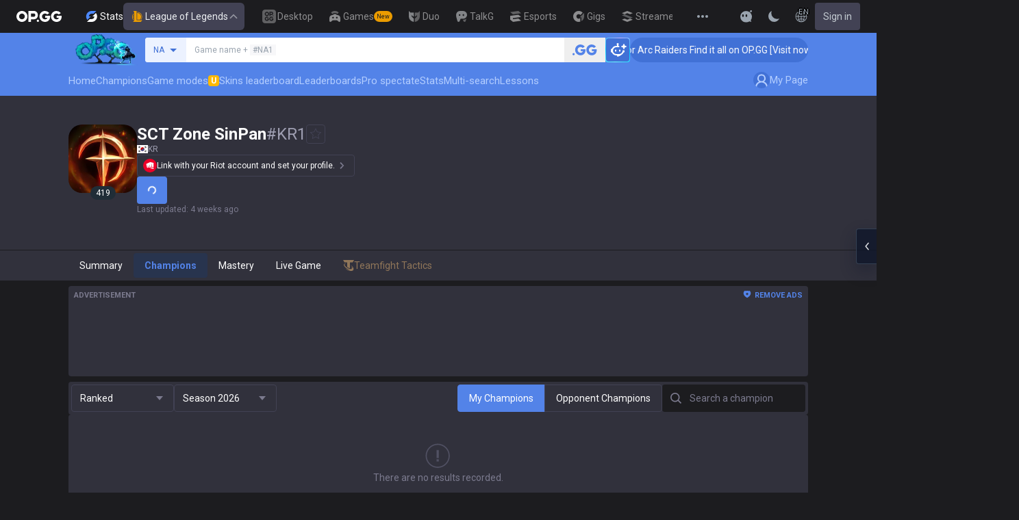

--- FILE ---
content_type: application/javascript
request_url: https://js.opgg.beer/
body_size: -249
content:
import { B as a, c as B } from "./index-WpCsDTBc.js";
export {
  a as BeerSDK,
  B as createBeerSDK
};


--- FILE ---
content_type: text/x-component
request_url: https://op.gg/lol/summoners/kr/SCT%20Zone%20SinPan-KR1/champions
body_size: -172
content:
0:{"a":"$@1","f":"","b":"1769499572"}
1:[]


--- FILE ---
content_type: text/javascript
request_url: https://c-lol-web.op.gg/app-router/_next/static/chunks/5865-61cbb8e6ca9b22f8.js
body_size: 4077
content:
"use strict";(self.webpackChunk_N_E=self.webpackChunk_N_E||[]).push([[5865],{26321:(t,r,e)=>{e.d(r,{A:()=>f});var n=e(63e3),o=e(42557),a=e(64536),u=e(59027),c=1/0,i=n.A?n.A.prototype:void 0,s=i?i.toString:void 0;let l=function t(r){if("string"==typeof r)return r;if((0,a.A)(r))return(0,o.A)(r,t)+"";if((0,u.A)(r))return s?s.call(r):"";var e=r+"";return"0"==e&&1/r==-c?"-0":e},f=function(t){return null==t?"":l(t)}},60361:(t,r,e)=>{e.d(r,{A:()=>n});let n=function(t,r,e){var n=-1,o=t.length;r<0&&(r=-r>o?0:o+r),(e=e>o?o:e)<0&&(e+=o),o=r>e?0:e-r>>>0,r>>>=0;for(var a=Array(o);++n<o;)a[n]=t[n+r];return a}},95865:(t,r,e)=>{e.d(r,{A:()=>t2});var n=e(42557);let o=function(t,r){return t===r||t!=t&&r!=r},a=function(t,r){for(var e=t.length;e--;)if(o(t[e][0],r))return e;return -1};var u=Array.prototype.splice;function c(t){var r=-1,e=null==t?0:t.length;for(this.clear();++r<e;){var n=t[r];this.set(n[0],n[1])}}c.prototype.clear=function(){this.__data__=[],this.size=0},c.prototype.delete=function(t){var r=this.__data__,e=a(r,t);return!(e<0)&&(e==r.length-1?r.pop():u.call(r,e,1),--this.size,!0)},c.prototype.get=function(t){var r=this.__data__,e=a(r,t);return e<0?void 0:r[e][1]},c.prototype.has=function(t){return a(this.__data__,t)>-1},c.prototype.set=function(t,r){var e=this.__data__,n=a(e,t);return n<0?(++this.size,e.push([t,r])):e[n][1]=r,this};var i=e(69790),s=e(44099),l=(0,s.A)(Object,"create"),f=Object.prototype.hasOwnProperty,p=Object.prototype.hasOwnProperty;function h(t){var r=-1,e=null==t?0:t.length;for(this.clear();++r<e;){var n=t[r];this.set(n[0],n[1])}}h.prototype.clear=function(){this.__data__=l?l(null):{},this.size=0},h.prototype.delete=function(t){var r=this.has(t)&&delete this.__data__[t];return this.size-=!!r,r},h.prototype.get=function(t){var r=this.__data__;if(l){var e=r[t];return"__lodash_hash_undefined__"===e?void 0:e}return f.call(r,t)?r[t]:void 0},h.prototype.has=function(t){var r=this.__data__;return l?void 0!==r[t]:p.call(r,t)},h.prototype.set=function(t,r){var e=this.__data__;return this.size+=+!this.has(t),e[t]=l&&void 0===r?"__lodash_hash_undefined__":r,this};let v=function(t){var r=typeof t;return"string"==r||"number"==r||"symbol"==r||"boolean"==r?"__proto__"!==t:null===t},_=function(t,r){var e=t.__data__;return v(r)?e["string"==typeof r?"string":"hash"]:e.map};function b(t){var r=-1,e=null==t?0:t.length;for(this.clear();++r<e;){var n=t[r];this.set(n[0],n[1])}}function y(t){var r=this.__data__=new c(t);this.size=r.size}b.prototype.clear=function(){this.size=0,this.__data__={hash:new h,map:new(i.A||c),string:new h}},b.prototype.delete=function(t){var r=_(this,t).delete(t);return this.size-=!!r,r},b.prototype.get=function(t){return _(this,t).get(t)},b.prototype.has=function(t){return _(this,t).has(t)},b.prototype.set=function(t,r){var e=_(this,t),n=e.size;return e.set(t,r),this.size+=+(e.size!=n),this},y.prototype.clear=function(){this.__data__=new c,this.size=0},y.prototype.delete=function(t){var r=this.__data__,e=r.delete(t);return this.size=r.size,e},y.prototype.get=function(t){return this.__data__.get(t)},y.prototype.has=function(t){return this.__data__.has(t)},y.prototype.set=function(t,r){var e=this.__data__;if(e instanceof c){var n=e.__data__;if(!i.A||n.length<199)return n.push([t,r]),this.size=++e.size,this;e=this.__data__=new b(n)}return e.set(t,r),this.size=e.size,this};let A=function(t,r){for(var e=-1,n=null==t?0:t.length;++e<n&&!1!==r(t[e],e,t););return t};var d=function(){try{var t=(0,s.A)(Object,"defineProperty");return t({},"",{}),t}catch(t){}}();let j=function(t,r,e){"__proto__"==r&&d?d(t,r,{configurable:!0,enumerable:!0,value:e,writable:!0}):t[r]=e};var g=Object.prototype.hasOwnProperty;let w=function(t,r,e){var n=t[r];g.call(t,r)&&o(n,e)&&(void 0!==e||r in t)||j(t,r,e)},O=function(t,r,e,n){var o=!e;e||(e={});for(var a=-1,u=r.length;++a<u;){var c=r[a],i=n?n(e[c],t[c],c,e,t):void 0;void 0===i&&(i=t[c]),o?j(e,c,i):w(e,c,i)}return e};var m=e(45881),z=e(65260),x=e(33476),S=e(53798);let E=function(t){var r=[];if(null!=t)for(var e in Object(t))r.push(e);return r};var P=Object.prototype.hasOwnProperty;let U=function(t){if(!(0,x.A)(t))return E(t);var r=(0,S.A)(t),e=[];for(var n in t)"constructor"==n&&(r||!P.call(t,n))||e.push(n);return e};var I=e(21383);let C=function(t){return(0,I.A)(t)?(0,z.A)(t,!0):U(t)};var F=e(62308),M="object"==typeof exports&&exports&&!exports.nodeType&&exports,k=M&&"object"==typeof module&&module&&!module.nodeType&&module,B=k&&k.exports===M?F.A.Buffer:void 0,D=B?B.allocUnsafe:void 0;let N=function(t,r){if(r)return t.slice();var e=t.length,n=D?D(e):new t.constructor(e);return t.copy(n),n};var $=e(37998);let T=function(t,r){for(var e=-1,n=null==t?0:t.length,o=0,a=[];++e<n;){var u=t[e];r(u,e,t)&&(a[o++]=u)}return a},L=function(){return[]};var R=Object.prototype.propertyIsEnumerable,V=Object.getOwnPropertySymbols,G=V?function(t){return null==t?[]:T(V(t=Object(t)),function(r){return R.call(t,r)})}:L;let W=function(t,r){for(var e=-1,n=r.length,o=t.length;++e<n;)t[o+e]=r[e];return t};var q=(0,e(10454).A)(Object.getPrototypeOf,Object),H=Object.getOwnPropertySymbols?function(t){for(var r=[];t;)W(r,G(t)),t=q(t);return r}:L,J=e(64536);let K=function(t,r,e){var n=r(t);return(0,J.A)(t)?n:W(n,e(t))},Q=function(t){return K(t,m.A,G)},X=function(t){return K(t,C,H)};var Y=e(36133),Z=Object.prototype.hasOwnProperty;let tt=function(t){var r=t.length,e=new t.constructor(r);return r&&"string"==typeof t[0]&&Z.call(t,"index")&&(e.index=t.index,e.input=t.input),e};var tr=F.A.Uint8Array;let te=function(t){var r=new t.constructor(t.byteLength);return new tr(r).set(new tr(t)),r},tn=function(t,r){var e=r?te(t.buffer):t.buffer;return new t.constructor(e,t.byteOffset,t.byteLength)};var to=/\w*$/;let ta=function(t){var r=new t.constructor(t.source,to.exec(t));return r.lastIndex=t.lastIndex,r};var tu=e(63e3),tc=tu.A?tu.A.prototype:void 0,ti=tc?tc.valueOf:void 0;let ts=function(t,r){var e=r?te(t.buffer):t.buffer;return new t.constructor(e,t.byteOffset,t.length)},tl=function(t,r,e){var n=t.constructor;switch(r){case"[object ArrayBuffer]":return te(t);case"[object Boolean]":case"[object Date]":return new n(+t);case"[object DataView]":return tn(t,e);case"[object Float32Array]":case"[object Float64Array]":case"[object Int8Array]":case"[object Int16Array]":case"[object Int32Array]":case"[object Uint8Array]":case"[object Uint8ClampedArray]":case"[object Uint16Array]":case"[object Uint32Array]":return ts(t,e);case"[object Map]":case"[object Set]":return new n;case"[object Number]":case"[object String]":return new n(t);case"[object RegExp]":return ta(t);case"[object Symbol]":return ti?Object(ti.call(t)):{}}};var tf=Object.create,tp=function(){function t(){}return function(r){if(!(0,x.A)(r))return{};if(tf)return tf(r);t.prototype=r;var e=new t;return t.prototype=void 0,e}}(),th=e(82092),tv=e(11331),t_=e(35668),tb=e(48272),ty=tb.A&&tb.A.isMap,tA=ty?(0,t_.A)(ty):function(t){return(0,tv.A)(t)&&"[object Map]"==(0,Y.A)(t)},td=tb.A&&tb.A.isSet,tj=td?(0,t_.A)(td):function(t){return(0,tv.A)(t)&&"[object Set]"==(0,Y.A)(t)},tg="[object Arguments]",tw="[object Function]",tO="[object Object]",tm={};tm[tg]=tm["[object Array]"]=tm["[object ArrayBuffer]"]=tm["[object DataView]"]=tm["[object Boolean]"]=tm["[object Date]"]=tm["[object Float32Array]"]=tm["[object Float64Array]"]=tm["[object Int8Array]"]=tm["[object Int16Array]"]=tm["[object Int32Array]"]=tm["[object Map]"]=tm["[object Number]"]=tm[tO]=tm["[object RegExp]"]=tm["[object Set]"]=tm["[object String]"]=tm["[object Symbol]"]=tm["[object Uint8Array]"]=tm["[object Uint8ClampedArray]"]=tm["[object Uint16Array]"]=tm["[object Uint32Array]"]=!0,tm["[object Error]"]=tm[tw]=tm["[object WeakMap]"]=!1;let tz=function t(r,e,n,o,a,u){var c,i=1&e,s=2&e,l=4&e;if(n&&(c=a?n(r,o,a,u):n(r)),void 0!==c)return c;if(!(0,x.A)(r))return r;var f=(0,J.A)(r);if(f){if(c=tt(r),!i)return(0,$.A)(r,c)}else{var p,h,v,_,b,d=(0,Y.A)(r),j=d==tw||"[object GeneratorFunction]"==d;if((0,th.A)(r))return N(r,i);if(d==tO||d==tg||j&&!a){if(c=s||j||"function"!=typeof(p=r).constructor||(0,S.A)(p)?{}:tp(q(p)),!i)return s?(v=(h=c)&&O(r,C(r),h),O(r,H(r),v)):(b=(_=c)&&O(r,(0,m.A)(r),_),O(r,G(r),b))}else{if(!tm[d])return a?r:{};c=tl(r,d,i)}}u||(u=new y);var g=u.get(r);if(g)return g;u.set(r,c),tj(r)?r.forEach(function(o){c.add(t(o,e,n,o,r,u))}):tA(r)&&r.forEach(function(o,a){c.set(a,t(o,e,n,a,r,u))});var z=l?s?X:Q:s?C:m.A,E=f?void 0:z(r);return A(E||r,function(o,a){E&&(o=r[a=o]),w(c,a,t(o,e,n,a,r,u))}),c};var tx=e(59027),tS=/\.|\[(?:[^[\]]*|(["'])(?:(?!\1)[^\\]|\\.)*?\1)\]/,tE=/^\w*$/;let tP=function(t,r){if((0,J.A)(t))return!1;var e=typeof t;return!!("number"==e||"symbol"==e||"boolean"==e||null==t||(0,tx.A)(t))||tE.test(t)||!tS.test(t)||null!=r&&t in Object(r)};function tU(t,r){if("function"!=typeof t||null!=r&&"function"!=typeof r)throw TypeError("Expected a function");var e=function(){var n=arguments,o=r?r.apply(this,n):n[0],a=e.cache;if(a.has(o))return a.get(o);var u=t.apply(this,n);return e.cache=a.set(o,u)||a,u};return e.cache=new(tU.Cache||b),e}tU.Cache=b;var tI=/[^.[\]]+|\[(?:(-?\d+(?:\.\d+)?)|(["'])((?:(?!\2)[^\\]|\\.)*?)\2)\]|(?=(?:\.|\[\])(?:\.|\[\]|$))/g,tC=/\\(\\)?/g,tF=function(t){var r=tU(t,function(t){return 500===e.size&&e.clear(),t}),e=r.cache;return r}(function(t){var r=[];return 46===t.charCodeAt(0)&&r.push(""),t.replace(tI,function(t,e,n,o){r.push(n?o.replace(tC,"$1"):e||t)}),r}),tM=e(26321);let tk=function(t,r){return(0,J.A)(t)?t:tP(t,r)?[t]:tF((0,tM.A)(t))},tB=function(t){var r=null==t?0:t.length;return r?t[r-1]:void 0};var tD=1/0;let tN=function(t){if("string"==typeof t||(0,tx.A)(t))return t;var r=t+"";return"0"==r&&1/t==-tD?"-0":r},t$=function(t,r){r=tk(r,t);for(var e=0,n=r.length;null!=t&&e<n;)t=t[tN(r[e++])];return e&&e==n?t:void 0};var tT=e(60361);let tL=function(t,r){var e,n;return r=tk(r,t),e=t,null==(t=(n=r).length<2?e:t$(e,(0,tT.A)(n,0,-1)))||delete t[tN(tB(r))]};var tR=e(35582),tV=Object.prototype,tG=Function.prototype.toString,tW=tV.hasOwnProperty,tq=tG.call(Object);let tH=function(t){if(!(0,tv.A)(t)||"[object Object]"!=(0,tR.A)(t))return!1;var r=q(t);if(null===r)return!0;var e=tW.call(r,"constructor")&&r.constructor;return"function"==typeof e&&e instanceof e&&tG.call(e)==tq},tJ=function(t){return tH(t)?void 0:t};var tK=e(14875),tQ=tu.A?tu.A.isConcatSpreadable:void 0;let tX=function(t){return(0,J.A)(t)||(0,tK.A)(t)||!!(tQ&&t&&t[tQ])},tY=function t(r,e,n,o,a){var u=-1,c=r.length;for(n||(n=tX),a||(a=[]);++u<c;){var i=r[u];e>0&&n(i)?e>1?t(i,e-1,n,o,a):W(a,i):o||(a[a.length]=i)}return a},tZ=function(t){return(null==t?0:t.length)?tY(t,1):[]},t0=function(t,r,e){switch(e.length){case 0:return t.call(r);case 1:return t.call(r,e[0]);case 2:return t.call(r,e[0],e[1]);case 3:return t.call(r,e[0],e[1],e[2])}return t.apply(r,e)};var t1=Math.max,t3=Date.now,t6=function(t){var r=0,e=0;return function(){var n=t3(),o=16-(n-e);if(e=n,o>0){if(++r>=800)return arguments[0]}else r=0;return t.apply(void 0,arguments)}}(d?function(t,r){return d(t,"toString",{configurable:!0,enumerable:!1,value:function(){return r},writable:!0})}:function(t){return t});let t2=function(t){var r;return t6((r=t1((r=void 0,t.length-1),0),function(){for(var e=arguments,n=-1,o=t1(e.length-r,0),a=Array(o);++n<o;)a[n]=e[r+n];n=-1;for(var u=Array(r+1);++n<r;)u[n]=e[n];return u[r]=tZ(a),t0(t,this,u)}),t+"")}(function(t,r){var e={};if(null==t)return e;var o=!1;r=(0,n.A)(r,function(r){return r=tk(r,t),o||(o=r.length>1),r}),O(t,X(t),e),o&&(e=tz(e,7,tJ));for(var a=r.length;a--;)tL(e,r[a]);return e})}}]);

--- FILE ---
content_type: application/javascript
request_url: https://js.opgg.beer/index-Cc7H2vL6-C0yxinwm.js
body_size: 4494
content:
import { Z as m, a as r, A as p, M as f, b as G, d as l } from "./index-WpCsDTBc.js";
class y {
  constructor() {
    this.isLoaded = !1, this.isInitialized = !1, this.recentBids = [];
  }
  async initialize(i) {
    try {
      this.config = i;
      const e = await this.loadPrebid();
      return e.success ? (await this.configurePrebid(), this.isInitialized = !0, r("info", "[PrebidAuctionManager] Prebid Auction Manager initialized"), r("info", "[PrebidAuctionManager] Prebid initialized event"), { success: !0, data: void 0 }) : e;
    } catch (e) {
      const t = e instanceof Error ? e : new Error(String(e));
      return r("error", `[PrebidAuctionManager] Failed to initialize Prebid: ${t.message}`), { success: !1, error: t };
    }
  }
  async loadPrebid() {
    if (this.isLoaded || window.pbjs !== void 0) return this.isLoaded = !0, { success: !0, data: void 0 };
    try {
      return r("info", `[PrebidAuctionManager] PrebidAuctionManager test mode check: ${JSON.stringify(l.core.isTestMode)}`), r("info", "[PrebidAuctionManager] Loading Prebid.js from CDN..."), await this.loadScriptFromCDN(), this.isLoaded = !0, r("info", "[PrebidAuctionManager] Prebid.js loaded and initialized successfully"), { success: !0, data: void 0 };
    } catch (i) {
      return { success: !1, error: i instanceof Error ? i : new Error(String(i)) };
    }
  }
  async loadScriptFromCDN() {
    return new Promise((i, e) => {
      window.pbjs || (window.pbjs = { que: [] }), window.pbjs.que = window.pbjs.que || [];
      const t = document.createElement("script");
      t.type = "text/javascript", t.src = "https://js.opgg.beer/libs/pb-1030-tpbn63.js", t.async = !0, t.onload = () => {
        r("info", "[PrebidAuctionManager] Prebid.js CDN script loaded successfully"), i();
      }, t.onerror = () => {
        e(new Error("Failed to load Prebid.js from CDN"));
      }, document.head.appendChild(t);
    });
  }
  async configurePrebid() {
    if (r("info", "[PrebidAuctionManager] Starting Prebid configuration..."), !window.pbjs || !this.config) throw new Error("Prebid not loaded or config missing");
    return r("info", "[PrebidAuctionManager] Adding configuration to Prebid queue..."), new Promise((i) => {
      window.pbjs.que.push(() => {
        r("info", "[PrebidAuctionManager] Prebid queue callback executing...");
        const e = { bidderTimeout: this.config.timeout, enableSendAllBids: !0, priceGranularity: this.config.priceGranularity };
        l.core.isTestMode && (e.debugging = { enabled: !0, intercept: [{ when: { bidder: "appnexus" }, then: { ad: '<html><body><div style="background: linear-gradient(135deg, #667eea 0%, #764ba2 100%); width: 100%; height: 100%; display: flex; flex-direction: column; align-items: center; justify-content: center; color: white; font-family: Arial, sans-serif;"><h3 style="margin: 0 0 10px 0; font-size: 18px;">🍺 OPGG Beer SDK</h3><p style="margin: 0; font-size: 14px; opacity: 0.9;">Test Ad - Prebid.js</p></div></body></html>' } }] }, r("info", "[PrebidAuctionManager] Test mode debugging configuration added")), r("info", `[PrebidAuctionManager] Setting Prebid config: ${JSON.stringify(e)}`);
        try {
          window.pbjs.setConfig(e), r("info", "[PrebidAuctionManager] Prebid configured successfully"), r("info", "[PrebidAuctionManager] Resolving configurePrebid promise..."), i();
        } catch (t) {
          r("error", `[PrebidAuctionManager] Error in setConfig: ${t}`), i();
        }
      });
    });
  }
  async requestBids(i) {
    if (!this.isInitialized || !window.pbjs) throw new Error("Prebid not initialized");
    const { adUnit: e, timeout: t, networkCode: s, size: n } = i, o = this.createPrebidAdUnit(e, s, n);
    if (!o) return r("warn", `[PrebidAuctionManager] Cannot create Prebid ad unit for ${e} - no size provided`), { bids: [] };
    const d = t || this.config?.timeout || 1e3;
    return r("info", `[PrebidAuctionManager] Requesting bids for ${e} with timeout ${d}ms`), r("info", `[PrebidAuctionManager] Prebid auction started for ${e}`), new Promise((a) => {
      let c, h = !1;
      const A = (g = []) => {
        if (h) return;
        h = !0, c && clearTimeout(c), this.recentBids.unshift({ timestamp: /* @__PURE__ */ new Date(), adUnit: e, bids: g }), this.recentBids.length > 10 && (this.recentBids = this.recentBids.slice(0, 10)), r("info", `[PrebidAuctionManager] Bid response for ${e}: ${g.length} bids`);
        const u = g.length > 0 ? Math.max(...g.map((P) => P.cpm)) : 0;
        r("info", `[PrebidAuctionManager] Prebid auction ended for ${e}: ${g.length} bids, highest CPM: ${u}`), a({ bids: g });
      };
      window.pbjs.que.push(() => {
        window.pbjs.addAdUnits([o]), r("info", `[PrebidAuctionManager] Prebid addAdUnits() called for ${o.code}`), c = setTimeout(() => {
          r("warn", `[PrebidAuctionManager] Prebid timeout for ${e} after ${d}ms`), A([]);
        }, d), window.pbjs.requestBids({ adUnitCodes: [o.code], timeout: d, bidsBackHandler: (g) => {
          const u = g?.[o.code]?.bids || [];
          r("info", `[PrebidAuctionManager] Prebid bidsBackHandler called, ${u.length} bids received`), A(u);
        } }), r("info", `[PrebidAuctionManager] Prebid requestBids() called with timeout ${d}ms`);
      });
    });
  }
  setPrebidTargeting(i) {
    window.pbjs ? window.pbjs.que.push(() => {
      window.pbjs.setTargetingForGPTAsync && typeof window.pbjs.setTargetingForGPTAsync == "function" && (window.pbjs.setTargetingForGPTAsync([i]), r("info", `[PrebidAuctionManager] Prebid targeting set for ${i}`));
    }) : r("warn", "[PrebidAuctionManager] Prebid not available for targeting");
  }
  createPrebidAdUnit(i, e, t) {
    const s = t;
    if (!s) return null;
    const n = this.getBidders(i);
    return { code: e ? `${e}/${i}` : i, mediaTypes: { banner: { sizes: [[s.width, s.height]] } }, bids: n };
  }
  getBidders(i) {
    const e = [];
    return this.config?.bidders && (this.config.bidders.appnexus && e.push({ bidder: "appnexus", params: { placementId: this.config.bidders.appnexus.placementId } }), this.config.bidders.rubicon && e.push({ bidder: "rubicon", params: { accountId: this.config.bidders.rubicon.accountId, siteId: this.config.bidders.rubicon.siteId, zoneId: this.config.bidders.rubicon.zoneId } })), e;
  }
  getRecentBids() {
    return [...this.recentBids];
  }
  getStatus() {
    return { isLoaded: this.isLoaded, isInitialized: this.isInitialized, hasConfig: !!this.config, recentBidsCount: this.recentBids.length };
  }
  destroy() {
    window.pbjs && window.pbjs.clearAllAuctions && window.pbjs.clearAllAuctions(), this.isLoaded = !1, this.isInitialized = !1, this.recentBids = [], this.config = void 0, r("info", "[PrebidAuctionManager] Prebid Auction Manager destroyed");
  }
}
const b = "https://securepubads.g.doubleclick.net/tag/js/gpt.js", $ = 1e4, w = "/21775744923/opgg";
class z extends m {
  constructor() {
    super(), this.name = "gam", this.scriptLoaded = !1, this.networkCode = "", this.slots = /* @__PURE__ */ new Map(), this.isPrebidEnabled = !1;
  }
  get isInitialized() {
    return this._isInitialized;
  }
  get googletag() {
    return window.googletag;
  }
  setConsent(i, e) {
    !this.isTestMode && i && window.pbjs.que.push(() => {
      window.pbjs.setConfig({ consentManagement: { gdpr: { cmpApi: "static", consentData: { getTCData: { tcString: i, gdprApplies: e ?? !1 } } } } }), r("info", "[GAM] Updated Prebid consent configuration", { tcString: i, gdprApplies: e });
    });
  }
  async ensureScriptLoaded() {
    return this.scriptLoadPromise ? this.scriptLoadPromise : this.scriptLoaded ? void 0 : (this.scriptLoadPromise = this.loadGAMScript(), this.scriptLoadPromise);
  }
  async loadGAMScript() {
    try {
      if (window.googletag || (window.googletag = { cmd: [] }), document.querySelector(`script[src="${b}"]`)) return void (this.scriptLoaded = !0);
      const i = document.createElement("script");
      i.src = b, i.async = !0, await new Promise((e, t) => {
        const s = setTimeout(() => {
          t(new Error(`Script load timeout: ${b}`));
        }, $);
        i.onload = () => {
          clearTimeout(s), this.scriptLoaded = !0, r("info", "[GAM] GAM script loaded successfully"), e();
        }, i.onerror = () => {
          clearTimeout(s), t(new Error(`Failed to load script: ${b}`));
        }, document.head.appendChild(i);
      }), await this.initializeGAMServices();
    } catch (i) {
      throw this.scriptLoadPromise = void 0, i;
    }
  }
  isScriptLoaded() {
    return this.scriptLoaded && window.googletag !== void 0;
  }
  async displayWithTest(i) {
    return this.display(i);
  }
  async init(i) {
    try {
      return this.config = i, r("info", `[GAM] GAM Provider config: ${JSON.stringify(i, null, 2)}`), this.networkCode = i.publisherId || w, this.isPrebidEnabled = !!i.prebid?.enabled, this.isTestMode ? (this.networkCode = "/19968336/header-bid-tag-0", r("info", `[GAM] GAM initialized in TEST MODE with network code: ${this.networkCode}`)) : (this.networkCode = i.publisherId || w, r("info", `[GAM] GAM initialized with network code: ${this.networkCode}`)), this.setupConsentSubscription(), this.setupTrackingSubscriptions(), window.googletag || (window.googletag = { cmd: [] }), await this.initializePrebid(), this._isInitialized = !0, r("info", "[GAM] GAM initialized and ready"), { success: !0, data: void 0 };
    } catch (e) {
      const t = e instanceof Error ? e : new Error(String(e));
      return r("error", `[GAM] Failed to initialize GAM: ${t.message}`), { success: !1, error: t };
    }
  }
  defineSlot(i, e, t) {
    const s = this.googletag;
    if (!s) return r("error", "[GAM] Googletag not available"), null;
    const n = t || { width: 300, height: 250 }, o = `${this.networkCode}/${i}`, d = [[n.width, n.height]], a = s.defineSlot(o, d, e);
    return r("info", `[GAM] GAM defineSlot() called for ${o} with size ${n.width}x${n.height}`), a ? (a.addService(s.pubads()), r("info", `[GAM] GAM addService() called for ${i}`), a) : (r("error", `[GAM] Failed to define slot: ${i}`), null);
  }
  async display(i) {
    try {
      if (!this.isInitialized) throw new Error("GAM provider not initialized");
      if (this.isTestMode) return this.displayTestAd(i);
      await this.ensureScriptLoaded();
      const { element: e, adUnit: t } = i, s = `gam-${t}-${Date.now()}`, n = document.createElement("div");
      n.id = s;
      const o = i.options?.size || null;
      o && (n.style.width = `${o.width}px`, n.style.height = `${o.height}px`), e.appendChild(n);
      const d = this.slots.get(t);
      return d ? this.googletag.cmd.push(() => {
        this.googletag.pubads().refresh([d]), r("info", `[GAM] GAM display() called for existing slot: ${t}`);
      }) : (this.isPrebidEnabled && (r("info", `[GAM] Starting Prebid auction for ${t}`), this.handlePrebidAuction(t, o ? { size: o } : void 0).catch((a) => {
        r("error", `[GAM] Prebid auction error: ${a}`), r("info", "[GAM] Fallback - pubads().refresh() called due to Prebid error"), this.googletag.cmd.push(() => {
          const c = this.slots.get(t);
          c && this.googletag.pubads().refresh([c]);
        });
      })), this.googletag.cmd.push(() => {
        const a = this.defineSlot(t, s, o || void 0);
        a ? (i.options?.providerMappings?.gam && Object.entries(i.options.providerMappings.gam).forEach(([c, h]) => {
          a.setTargeting(c, h);
        }), this.slots.set(t, a), this.adUnits.set(t, e), this.setupSlotEventListeners(a, t)) : r("error", "[GAM] Failed to define GAM slot", { adUnit: t });
      }), this.googletag.cmd.push(() => {
        this.googletag.display(s);
      }), this.isPrebidEnabled || (r("info", `[GAM] No Prebid - pubads().refresh() called immediately for ${t}`), this.googletag.cmd.push(() => {
        const a = this.slots.get(t);
        a && this.googletag?.pubads().refresh([a]);
      }))), { success: !0, data: { provider: this.name, adUnit: t, metadata: { slotId: s, networkCode: this.networkCode, size: i.options?.size || null } } };
    } catch (e) {
      const t = e instanceof Error ? e : new Error(String(e));
      return r("error", `[GAM] Failed to display ad: ${t.message}`), r("error", "[GAM] Failed to display ad", { adUnit: i.adUnit, error: t.message }), { success: !1, error: t };
    }
  }
  refresh(i) {
    try {
      if (!this.isInitialized) throw new Error("GAM provider not initialized");
      if (this.isTestMode) return super.refresh(i);
      const e = this.validateRefresh(i);
      if (e) return e;
      const { adUnit: t } = i, s = this.slots.get(t);
      if (!s) throw new Error(`No slot found for ${t}`);
      return this.googletag.cmd.push(() => {
        const n = this.googletag.pubads();
        this.isPrebidEnabled && this.prebidManager ? this.prebidManager.requestBids({ adUnit: t, networkCode: this.networkCode }).then(() => {
          this.prebidManager.setPrebidTargeting(`${this.networkCode}/${t}`), n.refresh([s]), r("info", `[GAM] Ad refreshed with new Prebid bids: ${t}`);
        }).catch((o) => {
          r("error", `[GAM] Prebid refresh failed: ${o}`), n.refresh([s]), r("info", `[GAM] Ad refreshed (fallback): ${t}`);
        }) : window.pbjs && window.pbjs.setTargetingForGPTAsync ? (window.pbjs.setTargetingForGPTAsync(), n.refresh([s]), r("info", `[GAM] Ad refreshed with legacy Prebid: ${t}`)) : (n.refresh([s]), r("info", `[GAM] Ad refreshed: ${t}`)), r("info", "[GAM] Ad refreshed", { adUnit: t });
      }), { success: !0, data: void 0 };
    } catch (e) {
      const t = e instanceof Error ? e : new Error(String(e));
      return r("error", `[GAM] Failed to refresh ad: ${t.message}`), r("error", "[GAM] Failed to refresh ad", { adUnit: i.adUnit, error: t.message }), { success: !1, error: t };
    }
  }
  disableAd(i) {
    const e = this.slots.get(i);
    e && this.googletag && this.googletag.cmd.push(() => {
      const t = this.googletag.pubads();
      t?.clear && t.clear([e]), this.googletag.destroySlots && this.googletag.destroySlots([e]);
    }), this.slots.delete(i), this.adUnits.delete(i), r("info", `[GAM] Ad disabled: ${i}`);
  }
  pauseAd(i) {
    const e = this.slots.get(i);
    e && this.googletag && this.googletag.cmd.push(() => {
      const t = this.googletag.pubads();
      t?.clear && t.clear([e]);
    }), super.pauseAd(i);
  }
  resumeAd(i) {
    this.refresh({ adUnit: i, reason: "manual", refreshCount: 0 }), super.resumeAd(i);
  }
  setupTrackingSubscriptions() {
    p.on(f.TRACKING_UPDATE, (i) => {
      this.googletag && this.isInitialized && (this.googletag.cmd.push(() => {
        const e = this.googletag.pubads(), t = G();
        e?.setTargeting("page", t), e?.setTargeting("sdk", "beer"), r("info", `[GAM] setTargeting: page = ${t}`);
      }), r("info", "[GAM] Tracking updated", { data: i }));
    }), p.on(f.TARGETING_UPDATE, (i) => {
      this.googletag && this.isInitialized && (this.googletag.cmd.push(() => {
        const e = this.googletag.pubads();
        e?.clearTargeting(), Object.entries(i).forEach(([t, s]) => {
          (typeof s == "string" || Array.isArray(s)) && e?.setTargeting(t, s);
        });
      }), r("info", "[GAM] Targeting parameters updated", { targetingParams: i }));
    });
  }
  getStatus() {
    return { name: this.name, status: this.isInitialized ? "ready" : "idle", isScriptLoaded: this.isScriptLoaded(), isInitialized: this.isInitialized, isActive: this.slots.size > 0, errors: [] };
  }
  async initializePrebid() {
    if (r("info", "[GAM] initializePrebid() called"), !this.config) return void r("info", "[GAM] No config found, skipping Prebid initialization");
    const i = this.config.prebid;
    if (r("info", `[GAM] Prebid config check: ${JSON.stringify(i)}`), i?.enabled) {
      r("info", "[GAM] Prebid is enabled, initializing PrebidAuctionManager...");
      try {
        this.prebidManager = new y(), r("info", "[GAM] PrebidAuctionManager instance obtained");
        const e = await this.prebidManager.initialize({ timeout: i?.timeout || 1e3, bidders: i?.bidders || { appnexus: { placementId: "XXXXXXX" } }, priceGranularity: i?.priceGranularity || "medium" });
        r("info", `[GAM] PrebidAuctionManager.initialize() result: ${JSON.stringify(e)}`), e.success ? (this.isPrebidEnabled = !0, r("info", "[GAM] Prebid integration enabled successfully")) : (r("error", `[GAM] Failed to initialize Prebid: ${e.error?.message}`), r("error", `[GAM] Full error object: ${JSON.stringify(e.error)}`));
      } catch (e) {
        r("error", `[GAM] Error initializing Prebid: ${e}`), r("error", `[GAM] Error stack: ${e instanceof Error ? e.stack : "No stack available"}`);
      }
    } else r("info", `[GAM] Prebid not enabled in config - enabled: ${i?.enabled}`);
  }
  async handlePrebidAuction(i, e) {
    if (this.isPrebidEnabled && this.prebidManager) try {
      r("info", `[GAM] Starting Prebid auction for ${i}`);
      const t = await this.prebidManager.requestBids({ adUnit: i, networkCode: this.networkCode, size: e?.size });
      r("info", `[GAM] Prebid auction completed for ${i}, bids: ${t.bids.length}`), this.googletag.cmd.push(() => {
        const s = this.slots.get(i);
        s ? (this.prebidManager.setPrebidTargeting(s.getAdUnitPath()), window.pbjs.que.push(() => {
          window.googletag.pubads().refresh([s]), r("info", `[GAM] GAM pubads().refresh() called with Prebid targeting for ${i}`);
        })) : r("error", `[GAM] No slot found for ${i}`);
      });
    } catch (t) {
      r("error", `[GAM] Prebid auction failed for ${i}: ${t}`), this.googletag.cmd.push(() => {
        const s = this.slots.get(i);
        s && (this.googletag?.pubads().refresh([s]), r("info", `[GAM] Fallback refresh() called for ${i}`));
      });
    }
  }
  getRecentBids() {
    return this.prebidManager ? this.prebidManager.getRecentBids() : [];
  }
  setupConsentSubscription() {
    p.on(f.CONSENT_UPDATE, (t) => {
      r("info", "[GAM] Consent changed, updating Prebid configuration", { tcString: t.tcString, gdprApplies: t.gdprApplies }), t.tcString && this.setConsent(t.tcString, t.gdprApplies);
    });
    const i = l.consent.tcString, e = l.consent.gdprApplies;
    i && (r("info", "[GAM] Found existing consent in store, applying to Prebid", { tcString: i, gdprApplies: e }), this.setConsent(i, e));
  }
  destroy() {
    this.prebidManager && (this.prebidManager.destroy(), this.prebidManager = void 0), this.googletag && this.googletag.cmd.push(() => {
      const i = Array.from(this.slots.values());
      if (i.length > 0) {
        const e = this.googletag.pubads();
        e?.clear && e.clear(i);
      }
      this.googletag?.destroySlots && this.googletag.destroySlots(i);
    }), this.slots.clear(), this.adUnits.clear(), this.isPrebidEnabled = !1, this._isInitialized = !1, this.scriptLoadPromise = void 0, super.destroy(), r("info", "[GAM] GAM provider destroyed");
  }
  async initializeGAMServices() {
    return new Promise((i, e) => {
      window.googletag ? window.googletag.cmd.push(() => {
        try {
          const t = this.googletag;
          if (!t) return void e(new Error("Googletag not available in command queue"));
          const s = t.pubads();
          this.isPrebidEnabled ? (s.disableInitialLoad(), r("info", "[GAM] GAM disableInitialLoad() called for Prebid integration")) : s.enableSingleRequest(), s.enableLazyLoad && s.enableLazyLoad({ fetchMarginPercent: 50, renderMarginPercent: 50, mobileScaling: 2 }), s.collapseEmptyDivs();
          const n = l.tracking, o = l.core.service;
          o && s.setTargeting("service", o), n.page && s.setTargeting("page", n.page), n.subPage && s.setTargeting("subpage", n.subPage), Object.entries(n.targetingParams).forEach(([d, a]) => {
            s.setTargeting(d, a);
          }), t.enableServices(), r("info", "[GAM] GAM services enabled"), i();
        } catch (t) {
          e(t);
        }
      }) : e(new Error("Googletag not available after script load"));
    });
  }
  setupSlotEventListeners(i, e) {
    this.googletag && (this.googletag.pubads().addEventListener("slotRenderEnded", (t) => {
      const s = t;
      s.slot === i && (s.isEmpty ? r("warn", "[GAM] No ad returned", { adUnit: e }) : r("info", "[GAM] Ad loaded successfully", { adUnit: e }));
    }), this.googletag.pubads().addEventListener("impressionViewable", (t) => {
      t.slot === i && r("info", "[GAM] Ad became viewable", { adUnit: e });
    }));
  }
}
export {
  z as GAMProvider
};


--- FILE ---
content_type: application/javascript; charset=utf-8
request_url: https://fundingchoicesmessages.google.com/f/AGSKWxW72ujOiI8BLzdPyb7UeOJzq3K0w48qFQ2yv2bLSrs-0G2PYbKWbWS_rYSX1xrsbEBgsDqz5Y13dVUqorj6_Vva7JFKcJ6d6pgPlp5RLoMj-4ojba-UC5s55AcvrbQkPk2dugRYiQ==?fccs=W251bGwsbnVsbCxudWxsLG51bGwsbnVsbCxudWxsLFsxNzY5ODEyNTYxLDQzNzAwMDAwMF0sbnVsbCxudWxsLG51bGwsW251bGwsWzcsNl0sbnVsbCxudWxsLG51bGwsbnVsbCxudWxsLG51bGwsbnVsbCxudWxsLG51bGwsM10sImh0dHBzOi8vb3AuZ2cvbG9sL3N1bW1vbmVycy9rci9TQ1QlMjBab25lJTIwU2luUGFuLUtSMS9jaGFtcGlvbnMiLG51bGwsW1s4LCJGZjBSR0hUdW44SSJdLFs5LCJlbi1VUyJdLFsxNiwiWzEsMSwxXSJdLFsxOSwiMiJdLFsxNywiWzBdIl0sWzI0LCIiXSxbMjksImZhbHNlIl1dXQ
body_size: 118
content:
if (typeof __googlefc.fcKernelManager.run === 'function') {"use strict";this.default_ContributorServingResponseClientJs=this.default_ContributorServingResponseClientJs||{};(function(_){var window=this;
try{
var rp=function(a){this.A=_.t(a)};_.u(rp,_.J);var sp=function(a){this.A=_.t(a)};_.u(sp,_.J);sp.prototype.getWhitelistStatus=function(){return _.F(this,2)};var tp=function(a){this.A=_.t(a)};_.u(tp,_.J);var up=_.ed(tp),vp=function(a,b,c){this.B=a;this.j=_.A(b,rp,1);this.l=_.A(b,_.Qk,3);this.F=_.A(b,sp,4);a=this.B.location.hostname;this.D=_.Fg(this.j,2)&&_.O(this.j,2)!==""?_.O(this.j,2):a;a=new _.Qg(_.Rk(this.l));this.C=new _.eh(_.q.document,this.D,a);this.console=null;this.o=new _.np(this.B,c,a)};
vp.prototype.run=function(){if(_.O(this.j,3)){var a=this.C,b=_.O(this.j,3),c=_.gh(a),d=new _.Wg;b=_.hg(d,1,b);c=_.C(c,1,b);_.kh(a,c)}else _.hh(this.C,"FCNEC");_.pp(this.o,_.A(this.l,_.De,1),this.l.getDefaultConsentRevocationText(),this.l.getDefaultConsentRevocationCloseText(),this.l.getDefaultConsentRevocationAttestationText(),this.D);_.qp(this.o,_.F(this.F,1),this.F.getWhitelistStatus());var e;a=(e=this.B.googlefc)==null?void 0:e.__executeManualDeployment;a!==void 0&&typeof a==="function"&&_.Uo(this.o.G,
"manualDeploymentApi")};var wp=function(){};wp.prototype.run=function(a,b,c){var d;return _.v(function(e){d=up(b);(new vp(a,d,c)).run();return e.return({})})};_.Uk(7,new wp);
}catch(e){_._DumpException(e)}
}).call(this,this.default_ContributorServingResponseClientJs);
// Google Inc.

//# sourceURL=/_/mss/boq-content-ads-contributor/_/js/k=boq-content-ads-contributor.ContributorServingResponseClientJs.en_US.Ff0RGHTun8I.es5.O/d=1/exm=ad_blocking_detection_executable,kernel_loader,loader_js_executable/ed=1/rs=AJlcJMwj_NGSDs7Ec5ZJCmcGmg-e8qljdw/m=cookie_refresh_executable
__googlefc.fcKernelManager.run('\x5b\x5b\x5b7,\x22\x5b\x5bnull,\\\x22op.gg\\\x22,\\\x22AKsRol9DdvC8hJZ5y3TZaiDdCZmMDLbi4P8WzoTHTusWdQQaYyL5KwLB1dZlqBGWlOSc4UZhT_pt0_rN8XUD-t0DKzCArAK7bgnfN0BBsYlnF1ypNkbLr3Tuv4Jx5VqRrx7aO2YK3RryFYLUbrmlDISjs4_MRQ3dlQ\\\\u003d\\\\u003d\\\x22\x5d,null,\x5b\x5bnull,null,null,\\\x22https:\/\/fundingchoicesmessages.google.com\/f\/AGSKWxV1xDy6Y3oTy2aRXsKfhIFmFIv2zuOmvelNBkXtEpZiwwVePCtL8c59j3uXhepUtdsxjM8IStqBEp7K5BwzIlMUq9T_62W4JXCv5IbIG_Gq38SEU2fNwFZlSJJSi6QKG1O4-HvSBA\\\\u003d\\\\u003d\\\x22\x5d,null,null,\x5bnull,null,null,\\\x22https:\/\/fundingchoicesmessages.google.com\/el\/AGSKWxVYE9BhN12bo11NDXG6f6ozcX6eiJ2g0t9hTvWUvFrPpi5-uiCPMg4H9XCuMvgNEKjKAsjenL6RTIdfJ1vWmbkOfrTsVaDVJ3IXCuSBY-jW-JcRYf7dSBBRHQ4urkKOJUSbEb5yFg\\\\u003d\\\\u003d\\\x22\x5d,null,\x5bnull,\x5b7,6\x5d,null,null,null,null,null,null,null,null,null,3\x5d\x5d,\x5b2,1\x5d\x5d\x22\x5d\x5d,\x5bnull,null,null,\x22https:\/\/fundingchoicesmessages.google.com\/f\/AGSKWxU1KCqTFltutCcv7NnJwJaJbYwOuwhHibSst299rGUGkm9kanugMgdNaMHM0BPTytdiMoIQ563w41r9B4B_1kQ2u40PLc2xNxqISQWAIDe0pyjESNrEoYdsi5WQo8whfsqChd7eEA\\u003d\\u003d\x22\x5d\x5d');}

--- FILE ---
content_type: text/x-component
request_url: https://op.gg/lol/summoners/kr/SCT%20Zone%20SinPan-KR1/champions
body_size: -84
content:
0:{"a":"$@1","f":"","b":"1769499572"}
1:{"status":"RENEWING","progress":0,"delay":1000,"lastUpdatedAt":"2026-01-05T10:53:24+09:00"}


--- FILE ---
content_type: application/javascript; charset=utf-8
request_url: https://fundingchoicesmessages.google.com/f/AGSKWxXv9CXknxKWsj54fFKRTnTngpoF9yU0XwdEzLcOVIpKi9JeAJmDBahHQgpd_eqnagm6SeOZd5FmUr66-X1It2q_ekHNhgYgQOPgn8PGv2EUlOP8hivnfRc2WRfwYFJVPZtmsLIyXi7manCHjvem5s8vpERT03LwiT4Q0ZKDpJ2Buqrwu9gK_CKKNc4-/_/banner.php/cutead./expandy-ads./eyewondermanagement28./wix-ad.
body_size: -1285
content:
window['7a479b40-9687-4847-8e3f-20ee1ce43874'] = true;

--- FILE ---
content_type: text/javascript
request_url: https://c-lol-web.op.gg/app-router/_next/static/chunks/app/%5Blocale%5D/lol/summoners/%5Bregion%5D/%5Bsummoner%5D/champions/page-257eca1e84e51b17.js
body_size: 7218
content:
(self.webpackChunk_N_E=self.webpackChunk_N_E||[]).push([[9138],{7250:(e,s,l)=>{"use strict";l.d(s,{A:()=>r});var t=l(95155),a=l(95604),n=l(12115),i=l(64269);let r=(0,n.memo)(e=>{let{className:s,winRate:l,win:n=0,lose:r=0,isShoWinRate:o=!0}=e,d=(0,a.useTranslations)("Stats");return isNaN(l)?null:(0,t.jsxs)("div",{className:(0,i.cn)("flex w-full items-center justify-center gap-2",s),children:[(0,t.jsxs)("div",{className:"flex h-5 flex-1 overflow-hidden rounded bg-gray-200",children:[(0,t.jsx)("div",{className:(0,i.cn)("relative bg-main-500",n>0&&"px-1"),style:{width:"".concat(l,"%")},children:(0,t.jsxs)("span",{className:"absolute left-1 top-1/2 z-10 -translate-y-1/2 whitespace-nowrap text-2xs text-white",children:[n>0?n.toLocaleString():0,d("win_abbreviation")]})}),(0,t.jsx)("div",{className:(0,i.cn)("relative bg-red-500",r>0&&"px-1"),style:{width:"".concat(100-l,"%")},children:(0,t.jsxs)("span",{className:"absolute right-1 top-1/2 z-10 -translate-y-1/2 whitespace-nowrap text-2xs text-white",children:[r>0?r.toLocaleString():0,d("lose_abbreviation")]})})]}),o&&(0,t.jsx)("span",{className:(0,i.cn)("basis-7 text-2xs",l>50&&"text-red-500"),children:"".concat(l.toFixed(0),"%")})]})})},49255:(e,s,l)=>{"use strict";l.d(s,{default:()=>O});var t=l(95155),a=l(95865),n=l(95604),i=l(12115),r=l(12700),o=l(14119),d=l(70985),c=l(8267),m=l(67645),h=l(60759),x=l(7250),b=l(22789),p=l(31987);async function v(e,s){return e||s?await (0,p.getHTML)((0,t.jsxs)("div",{className:"flex flex-col items-center justify-center gap-1 text-center",children:[(0,t.jsx)("span",{className:"text-2xs font-bold text-white",children:e}),s&&(0,t.jsx)("span",{className:"whitespace-pre-wrap text-2xs text-gray-400",children:s})]})):null}let j=(0,i.memo)(e=>{let{tooltipTitle:s,tooltipConent:l,className:a,align:n="center",keyName:r,sortKey:o,sortOrder:d,isRankSort:c=!1,handleSort:m,children:x}=e,[b,p]=(0,i.useState)(null),j=async()=>{(s||l)&&p(await v(s,l))};return(0,t.jsx)(h.SortTh,{"data-tooltip-id":"opgg-tooltip","data-tooltip-html":null!=b?b:null,onMouseEnter:j,className:a,align:n,sort:o===r?d:0,scope:"col",onClick:()=>m(r,c),children:(0,t.jsx)("span",{className:"whitespace-nowrap",children:x})})}),_=e=>{let{gameType:s,data:l,sortKey:a,sortOrder:i,handleSort:r}=e,o=(0,n.useTranslations)("SummonerChampion");return(0,t.jsx)(t.Fragment,{children:(0,t.jsxs)(h.default,{children:[(0,t.jsxs)("colgroup",{children:[(0,t.jsx)("col",{className:"w-12"}),(0,t.jsx)("col",{className:"w-10 md:w-auto"}),(0,t.jsx)("col",{className:"w-auto md:w-36"}),(0,t.jsx)("col",{className:"w-16 md:w-32"}),(0,t.jsx)("col",{className:"hidden w-16 md:table-column"}),"ARENA"!==s&&"ARAM"!==s&&(0,t.jsx)("col",{className:"w-16"}),"ARAM"===s&&(0,t.jsx)("col",{className:"w-[86px]"}),(0,t.jsx)("col",{className:"hidden w-16 md:table-column"}),(0,t.jsx)("col",{className:"hidden w-16 md:table-column"}),(0,t.jsx)("col",{className:"hidden w-14 md:table-column"}),(0,t.jsx)("col",{className:"hidden w-14 md:table-column"}),(0,t.jsx)("col",{className:"hidden w-14 md:table-column"}),(0,t.jsx)("col",{className:"hidden w-14 md:table-column"})]}),(0,t.jsx)("thead",{children:(0,t.jsxs)("tr",{children:[(0,t.jsx)(j,{className:"!pl-0",keyName:"idx",tooltipTitle:"#",align:"left",sortKey:a,sortOrder:i,handleSort:r,isRankSort:!0,children:"#"}),(0,t.jsx)(j,{tooltipTitle:o("champion"),className:"champion",keyName:"name",sortKey:a,sortOrder:i,handleSort:r,children:o("champion")}),(0,t.jsx)(j,{keyName:"win_rate",tooltipTitle:o("played"),sortKey:a,sortOrder:i,handleSort:r,children:o("played")}),(0,t.jsx)(j,{tooltipTitle:o("kda"),tooltipConent:o("kda_tooltip",{isV2:0}),keyName:"kda.kda",sortKey:a,sortOrder:i,handleSort:r,children:o("kda")}),"ARENA"!==s&&"ARAM"!==s&&(0,t.jsx)(j,{tooltipTitle:o("cs"),tooltipConent:o("cs_tooltip"),keyName:"cs",sortKey:a,sortOrder:i,handleSort:r,children:o("cs")}),(0,t.jsx)(j,{className:"hidden md:table-cell",tooltipTitle:o("gold"),tooltipConent:o("gold_tooltip"),keyName:"gold",sortKey:a,sortOrder:i,handleSort:r,children:o("gold")}),"ARAM"===s&&(0,t.jsx)(j,{tooltipTitle:o("snowball_hit_ratio"),sortKey:a,sortOrder:i,handleSort:r,keyName:"snowball_hit_ratio",children:o("snowball_hit_ratio")}),"NORMAL"!==s?(0,t.jsxs)(t.Fragment,{children:[(0,t.jsx)(j,{className:"hidden md:table-cell",tooltipTitle:o("avg_dmg_dealt"),sortKey:a,keyName:"damage_dealt",sortOrder:i,handleSort:r,children:o("avg_dmg_dealt")}),(0,t.jsx)(j,{className:"hidden md:table-cell",tooltipTitle:o("avg_dmg_taken"),sortKey:a,keyName:"damage_taken",sortOrder:i,handleSort:r,children:o("avg_dmg_taken")}),(0,t.jsx)(j,{className:"hidden md:table-cell",tooltipTitle:o("double_kill"),sortKey:a,keyName:"double_kill",sortOrder:i,handleSort:r,children:o("double_kill")}),(0,t.jsx)(j,{className:"hidden md:table-cell",tooltipTitle:o("triple_kill"),sortKey:a,keyName:"triple_kill",sortOrder:i,handleSort:r,children:o("triple_kill")}),(0,t.jsx)(j,{className:"hidden md:table-cell",tooltipTitle:o("quadra_kill"),sortKey:a,keyName:"quadra_kill",sortOrder:i,handleSort:r,children:o("quadra_kill")}),(0,t.jsx)(j,{className:"hidden md:table-cell",tooltipTitle:o("penta_kill"),sortKey:a,keyName:"penta_kill",sortOrder:i,handleSort:r,children:o("penta_kill")})]}):(0,t.jsxs)(t.Fragment,{children:[(0,t.jsx)("th",{className:"hidden md:table-cell"}),(0,t.jsx)("th",{className:"hidden md:table-cell"}),(0,t.jsx)("th",{className:"hidden md:table-cell"}),(0,t.jsx)("th",{className:"hidden md:table-cell"}),(0,t.jsx)("th",{className:"hidden md:table-cell"}),(0,t.jsx)("th",{className:"hidden md:table-cell"})]})]})}),(0,t.jsx)("tbody",{children:l.map((e,l)=>(0,t.jsxs)("tr",{children:[(0,t.jsx)(h.Td,{className:"text-gray-400",align:"left",active:"idx"===a,children:(e.idx||0)+1}),(0,t.jsx)(h.Td,{active:"name"===a,children:(0,t.jsxs)("div",{className:"flex items-center gap-2",children:[e.image_url&&(0,t.jsx)(b.ChampionImage,{className:"rounded-full",width:32,height:32,src:e.image_url,alt:e.name}),(0,t.jsx)("strong",{className:"hidden w-full flex-1 overflow-hidden text-ellipsis whitespace-nowrap text-gray-900 md:block",children:e.name})]})}),(0,t.jsx)(h.Td,{active:"play"===a,children:(0,t.jsx)(x.A,{win:e.win,lose:e.lose,winRate:e.win_rate})}),(0,t.jsx)(h.Td,{active:"kda.kda"===a,children:(0,t.jsxs)("span",{className:"flex flex-col items-center justify-center",children:[(0,t.jsx)(m.A,{className:"font-bold",hasText:!1,data:{kda:e.kda.kda,kill:e.kda.avg_kill,death:e.kda.avg_death,assist:e.kda.avg_assist}}),(0,t.jsx)("span",{className:"hidden text-2xs md:inline",children:"".concat(e.kda.avg_kill.toFixed(1)," / ").concat(e.kda.avg_death.toFixed(1)," / ").concat(e.kda.avg_assist.toFixed(1))})]})}),"ARENA"!==s&&"ARAM"!==s&&(0,t.jsx)(h.Td,{active:"cs"===a,children:(0,t.jsxs)("span",{className:"flex flex-col items-center justify-center",children:[(0,t.jsx)("span",{className:"text-2xs",children:"".concat(e.cs.toLocaleString())}),(0,t.jsx)("span",{className:"text-2xs",children:isFinite(e.cs_per_min)?"".concat(e.cs_per_min,"/m"):""})]})}),(0,t.jsx)(h.Td,{className:"hidden md:table-cell",active:"gold"===a,children:(0,t.jsxs)("span",{className:"flex flex-col items-center justify-center",children:[(0,t.jsx)("span",{className:"text-2xs",children:"".concat(e.gold.toLocaleString())}),(0,t.jsx)("span",{className:"text-2xs",children:isFinite(e.gold_per_min)?"".concat(e.gold_per_min,"/m"):""})]})}),"ARAM"===s&&(0,t.jsx)(h.Td,{align:"center",active:"snowball_hit_ratio"===a,children:"".concat(e.snowball_hit_ratio,"%")}),"NORMAL"!==s?(0,t.jsxs)(t.Fragment,{children:[(0,t.jsx)(h.Td,{className:"hidden md:table-cell",active:"damage_dealt"===a,children:(0,t.jsx)("span",{className:"flex flex-col items-center justify-center",children:(0,t.jsx)("span",{className:"text-2xs",children:e.damage_dealt?e.damage_dealt.toLocaleString():"-"})})}),(0,t.jsx)(h.Td,{className:"hidden md:table-cell",active:"damage_taken"===a,children:(0,t.jsx)("span",{className:"flex flex-col items-center justify-center",children:(0,t.jsx)("span",{className:"text-2xs",children:e.damage_taken?e.damage_taken.toLocaleString():"-"})})}),(0,t.jsx)(h.Td,{className:"hidden md:table-cell",active:"double_kill"===a,children:(0,t.jsx)("span",{className:"flex flex-col items-center justify-center",children:(0,t.jsx)("span",{className:"text-2xs",children:"".concat(e.double_kill?e.double_kill.toLocaleString():"-")})})}),(0,t.jsx)(h.Td,{className:"hidden md:table-cell",active:"triple_kill"===a,children:(0,t.jsx)("span",{className:"flex flex-col items-center justify-center",children:(0,t.jsx)("span",{className:"text-2xs",children:"".concat(e.triple_kill?e.triple_kill.toLocaleString():"-")})})}),(0,t.jsx)(h.Td,{className:"hidden md:table-cell",active:"quadra_kill"===a,children:(0,t.jsx)("span",{className:"flex flex-col items-center justify-center",children:(0,t.jsx)("span",{className:"text-2xs",children:"".concat(e.quadra_kill?e.quadra_kill.toLocaleString():"-")})})}),(0,t.jsx)(h.Td,{className:"hidden md:table-cell",active:"penta_kill"===a,children:(0,t.jsx)("span",{className:"flex flex-col items-center justify-center",children:(0,t.jsx)("span",{className:"text-2xs",children:"".concat(e.penta_kill?e.penta_kill.toLocaleString():"-")})})})]}):(0,t.jsxs)(t.Fragment,{children:[(0,t.jsx)("td",{className:"hidden md:table-cell"}),(0,t.jsx)("td",{className:"hidden md:table-cell"}),(0,t.jsx)("td",{className:"hidden md:table-cell"}),(0,t.jsx)("td",{className:"hidden md:table-cell"}),(0,t.jsx)("td",{className:"hidden md:table-cell"}),(0,t.jsx)("td",{className:"hidden md:table-cell"})]})]},l))})]})})};var u=l(552),N=l(80160),g=l(64269);let f=e=>{let{matchupStats:s}=e;return(0,t.jsxs)(h.default,{children:[(0,t.jsxs)("colgroup",{children:[(0,t.jsx)("col",{className:"w-12"}),(0,t.jsx)("col",{className:"w-[60px] md:w-auto"}),(0,t.jsx)("col",{className:"w-auto md:w-32"}),(0,t.jsx)("col",{className:"w-16 md:w-32"}),(0,t.jsx)("col",{className:"hidden w-16 md:table-column"}),(0,t.jsx)("col",{className:"hidden w-16 md:table-column"}),(0,t.jsx)("col",{className:"hidden w-16 md:table-column"}),(0,t.jsx)("col",{className:"hidden w-14 md:table-column"}),(0,t.jsx)("col",{className:"w-16"}),(0,t.jsx)("col",{className:"hidden w-14 md:table-column"}),(0,t.jsx)("col",{className:"hidden w-14 md:table-column"}),(0,t.jsx)("col",{className:"hidden w-14 md:table-column"}),(0,t.jsx)("col",{className:"hidden w-14 md:table-column"}),(0,t.jsx)("col",{className:"hidden w-14 md:table-column"}),(0,t.jsx)("col",{className:"w-9"})]}),(0,t.jsx)("tbody",{children:s.map((e,s)=>(0,t.jsxs)("tr",{className:"!border-b-0",children:[(0,t.jsx)(h.Td,{className:"text-gray-400",align:"left",active:!0}),(0,t.jsx)(h.Td,{active:!0,children:(0,t.jsxs)("div",{className:"flex items-center gap-2",children:[(0,t.jsx)("span",{className:"text-2xs text-gray-400",children:"vs"}),e.image_url&&(0,t.jsx)(b.ChampionImage,{className:"rounded-full",width:32,height:32,src:e.image_url,alt:e.name}),(0,t.jsx)("strong",{className:"hidden w-full flex-1 overflow-hidden text-ellipsis whitespace-nowrap text-gray-900 md:block",children:e.name})]})}),(0,t.jsx)(h.Td,{active:!0,children:(0,t.jsx)(x.A,{win:e.win,lose:e.lose,winRate:e.win_rate})}),(0,t.jsx)(h.Td,{active:!0,children:(0,t.jsxs)("span",{className:"flex flex-col items-center justify-center",children:[(0,t.jsx)(m.A,{className:"font-bold",hasText:!1,data:{kda:e.kda.kda,kill:e.kda.avg_kill,death:e.kda.avg_death,assist:e.kda.avg_assist}}),(0,t.jsx)("span",{className:"hidden text-2xs md:inline",children:"".concat(e.kda.avg_kill.toFixed(1)," / ").concat(e.kda.avg_death.toFixed(1)," / ").concat(e.kda.avg_assist.toFixed(1))})]})}),(0,t.jsx)(h.Td,{className:"hidden md:table-cell",active:!0,children:(0,t.jsxs)("span",{className:"flex flex-col items-center justify-center",children:[(0,t.jsx)("span",{className:"text-2xs font-bold italic text-gray-900",children:e.op_score}),(0,t.jsx)("span",{className:"text-2xs",children:Number(e.op_score_rank).toFixed(1)})]})}),(0,t.jsx)(h.Td,{className:"hidden md:table-cell",active:!0,children:(0,t.jsxs)("span",{className:"flex flex-col items-center justify-center",children:[(0,t.jsxs)("span",{children:[(0,t.jsx)("span",{className:"text-2xs text-red-500",children:e.lane_avg}),(0,t.jsx)("span",{className:"text-2xs",children:" : ".concat(100-e.lane_avg)})]}),(0,t.jsx)("span",{children:"".concat(e.lane_lead,"%")})]})}),(0,t.jsx)(h.Td,{className:"hidden md:table-cell",active:!0,children:(0,t.jsxs)("span",{className:"flex flex-col items-center justify-center",children:[(0,t.jsx)("span",{className:"text-2xs",children:"".concat(e.damage_dealt_per_min,"/m")}),(0,t.jsx)("span",{className:"text-2xs",children:"".concat(e.damage_dealt_share,"%")})]})}),(0,t.jsx)(h.Td,{className:"hidden md:table-cell",active:!0,children:(0,t.jsxs)("span",{className:"flex flex-col items-center justify-center",children:[(0,t.jsx)("span",{className:"text-2xs",children:e.vision_score}),(0,t.jsx)("span",{className:"text-2xs",children:"".concat(e.vision_ward," (").concat(e.ward_placed,"/").concat(e.ward_kill,")")})]})}),(0,t.jsx)(h.Td,{active:!0,children:(0,t.jsxs)("span",{className:"flex flex-col items-center justify-center",children:[(0,t.jsx)("span",{className:"text-2xs",children:"".concat(e.cs.toLocaleString())}),(0,t.jsx)("span",{className:"text-2xs",children:isFinite(e.cs_per_min)?"".concat(e.cs_per_min,"/m"):""})]})}),(0,t.jsx)(h.Td,{className:"hidden md:table-cell",active:!0,children:(0,t.jsxs)("span",{className:"flex flex-col items-center justify-center",children:[(0,t.jsx)("span",{className:"text-2xs",children:"".concat(e.gold.toLocaleString())}),(0,t.jsx)("span",{className:"text-2xs",children:isFinite(e.gold_per_min)?"".concat(e.gold_per_min,"/m"):""})]})}),(0,t.jsx)(h.Td,{className:"hidden md:table-cell",active:!0,children:(0,t.jsx)("span",{className:"flex flex-col items-center justify-center",children:(0,t.jsx)("span",{className:"text-2xs",children:"".concat(e.double_kill?e.double_kill.toLocaleString():"-")})})}),(0,t.jsx)(h.Td,{className:"hidden md:table-cell",active:!0,children:(0,t.jsx)("span",{className:"flex flex-col items-center justify-center",children:(0,t.jsx)("span",{className:"text-2xs",children:"".concat(e.triple_kill?e.triple_kill.toLocaleString():"-")})})}),(0,t.jsx)(h.Td,{className:"hidden md:table-cell",active:!0,children:(0,t.jsx)("span",{className:"flex flex-col items-center justify-center",children:(0,t.jsx)("span",{className:"text-2xs",children:"".concat(e.quadra_kill?e.quadra_kill.toLocaleString():"-")})})}),(0,t.jsx)(h.Td,{className:"hidden md:table-cell",active:!0,children:(0,t.jsx)("span",{className:"flex flex-col items-center justify-center",children:(0,t.jsx)("span",{className:"text-2xs",children:"".concat(e.penta_kill?e.penta_kill.toLocaleString():"-")})})}),(0,t.jsx)(h.Td,{active:!0})]},s))})]})},y=e=>{let{showMore:s,onClick:l}=e,a=(0,n.useTranslations)("Stats");return(0,t.jsx)("div",{className:"bg-gray-100 p-2",children:(0,t.jsx)(u.A.Outline,{className:"w-full bg-main-100 hover:bg-main-200",onClick:l,children:(0,t.jsxs)("span",{className:"flex items-center gap-1",children:[a(s?"show_less":"show_more"),(0,t.jsx)(N.RG,{className:(0,g.cn)("transition-transform duration-150 ease-out",s&&"rotate-180"),width:24,height:24})]})})})},k=(0,i.memo)(e=>{let{sortKey:s,data:l,isActive:a,onClickRow:r}=e,o=(0,n.useTranslations)("SummonerChampion"),[d,c]=(0,i.useState)(!!l.match_up_stats&&l.match_up_stats.length<=5),p=(0,i.useMemo)(()=>{if(!a)return null;let e=l.match_up_stats;return e?[...e.slice(0,d?void 0:5)]:null},[l,a,d]),v=(0,i.useCallback)(()=>{var e;!d&&l.match_up_stats&&(null==(e=l.match_up_stats)?void 0:e.length)>5?c(!0):r(l.id)},[d,r,l]);return(0,t.jsxs)(i.Fragment,{children:[(0,t.jsxs)("tr",{className:"cursor-pointer",onClick:()=>r(l.id),children:[(0,t.jsx)(h.Td,{className:"text-gray-400",align:"left",active:"idx"===s,children:l.idx?l.idx||0:"-"}),(0,t.jsx)(h.Td,{active:"name"===s,children:(0,t.jsx)("div",{className:"flex flex-shrink-0 items-center gap-2 md:py-1",children:0===l.id?(0,t.jsxs)(t.Fragment,{children:[(0,t.jsx)("div",{className:"flex h-8 w-8 items-center justify-center rounded-full bg-gray-100",children:(0,t.jsx)(N.L,{className:"h-5 w-5 text-main-500"})}),(0,t.jsx)("strong",{className:"hidden w-full flex-1 overflow-hidden text-ellipsis whitespace-nowrap text-gray-900 md:block",children:o("all_champions")})]}):(0,t.jsxs)(t.Fragment,{children:[l.image_url&&(0,t.jsx)(b.ChampionImage,{className:"rounded-full",width:32,height:32,src:l.image_url,alt:l.name}),(0,t.jsx)("strong",{className:"hidden w-full flex-1 overflow-hidden text-ellipsis whitespace-nowrap text-gray-900 md:block",children:l.name})]})})}),(0,t.jsx)(h.Td,{active:"play"===s,children:(0,t.jsx)(x.A,{win:l.win,lose:l.lose,winRate:l.win_rate})}),(0,t.jsx)(h.Td,{active:"kda.kda"===s,children:(0,t.jsxs)("span",{className:"flex flex-col items-center justify-center",children:[(0,t.jsx)(m.A,{className:"font-bold",hasText:!1,data:{kda:l.kda.kda,kill:l.kda.avg_kill,death:l.kda.avg_death,assist:l.kda.avg_assist}}),(0,t.jsx)("span",{className:"hidden text-2xs md:inline",children:"".concat(l.kda.avg_kill," / ").concat(l.kda.avg_death," / ").concat(l.kda.avg_assist," (").concat(l.kill_participation,"%)")})]})}),(0,t.jsx)(h.Td,{className:"hidden md:table-cell",active:"op_score"===s,children:(0,t.jsxs)("span",{className:"flex flex-col items-center justify-center",children:[(0,t.jsx)("span",{className:"text-2xs font-bold italic text-gray-900",children:l.op_score}),(0,t.jsx)("span",{className:"text-2xs",children:Number(l.op_score_rank).toFixed(1)})]})}),(0,t.jsx)(h.Td,{className:"hidden md:table-cell",active:"lane_avg"===s,children:(0,t.jsxs)("span",{className:"flex flex-col items-center justify-center",children:[(0,t.jsxs)("span",{children:[(0,t.jsx)("span",{className:"text-2xs text-red-500",children:l.lane_avg}),(0,t.jsx)("span",{className:"text-2xs",children:" : ".concat(100-l.lane_avg)})]}),(0,t.jsx)("span",{children:"".concat(l.lane_lead,"%")})]})}),(0,t.jsx)(h.Td,{className:"hidden md:table-cell",active:"damage_dealt_per_min"===s,children:(0,t.jsxs)("span",{className:"flex flex-col items-center justify-center",children:[(0,t.jsx)("span",{className:"text-2xs",children:"".concat(l.damage_dealt_per_min,"/m")}),(0,t.jsx)("span",{className:"text-2xs",children:"".concat(l.damage_dealt_share,"%")})]})}),(0,t.jsx)(h.Td,{className:"hidden md:table-cell",active:"vision_score"===s,children:(0,t.jsxs)("span",{className:"flex flex-col items-center justify-center",children:[(0,t.jsx)("span",{className:"text-2xs",children:l.vision_score}),(0,t.jsx)("span",{className:"text-2xs",children:"".concat(l.vision_ward," (").concat(l.ward_placed,"/").concat(l.ward_kill,")")})]})}),(0,t.jsx)(h.Td,{active:"cs"===s,children:(0,t.jsxs)("span",{className:"flex flex-col items-center justify-center",children:[(0,t.jsx)("span",{className:"text-2xs",children:"".concat(l.cs.toLocaleString())}),(0,t.jsx)("span",{className:"text-2xs",children:isFinite(l.cs_per_min)?"".concat(l.cs_per_min,"/m"):""})]})}),(0,t.jsx)(h.Td,{className:"hidden md:table-cell",active:"gold"===s,children:(0,t.jsxs)("span",{className:"flex flex-col items-center justify-center",children:[(0,t.jsx)("span",{className:"text-2xs",children:"".concat(l.gold.toLocaleString())}),(0,t.jsx)("span",{className:"text-2xs",children:isFinite(l.gold_per_min)?"".concat(l.gold_per_min,"/m"):""})]})}),(0,t.jsx)(h.Td,{className:"hidden md:table-cell",active:"double_kill"===s,children:(0,t.jsx)("span",{className:"flex flex-col items-center justify-center",children:(0,t.jsx)("span",{className:"text-2xs",children:"".concat(l.double_kill?l.double_kill.toLocaleString():"-")})})}),(0,t.jsx)(h.Td,{className:"hidden md:table-cell",active:"triple_kill"===s,children:(0,t.jsx)("span",{className:"flex flex-col items-center justify-center",children:(0,t.jsx)("span",{className:"text-2xs",children:"".concat(l.triple_kill?l.triple_kill.toLocaleString():"-")})})}),(0,t.jsx)(h.Td,{className:"hidden md:table-cell",active:"quadra_kill"===s,children:(0,t.jsx)("span",{className:"flex flex-col items-center justify-center",children:(0,t.jsx)("span",{className:"text-2xs",children:"".concat(l.quadra_kill?l.quadra_kill.toLocaleString():"-")})})}),(0,t.jsx)(h.Td,{className:"hidden md:table-cell",active:"penta_kill"===s,children:(0,t.jsx)("span",{className:"flex flex-col items-center justify-center",children:(0,t.jsx)("span",{className:"text-2xs",children:"".concat(l.penta_kill?l.penta_kill.toLocaleString():"-")})})}),(0,t.jsx)("td",{children:(0,t.jsx)(N.RG,{className:(0,g.cn)("text-gray-600 transition-transform duration-150 ease-out",a&&"rotate-180"),width:20,height:20})})]}),a&&p&&(0,t.jsxs)("tr",{children:[(0,t.jsxs)("td",{className:"hidden !p-0 md:table-cell",colSpan:15,children:[(0,t.jsx)(f,{matchupStats:p}),(0,t.jsx)(y,{showMore:d,onClick:v})]}),(0,t.jsxs)("td",{className:"table-cell !p-0 md:hidden",colSpan:6,children:[(0,t.jsx)(f,{matchupStats:p}),(0,t.jsx)(y,{showMore:d,onClick:v})]})]})]})},(e,s)=>e.isActive===s.isActive&&e.sortKey===s.sortKey&&e.data===s.data&&e.onClickRow===s.onClickRow),P=e=>{var s;let{data:l,sortKey:a,sortOrder:r,handleSort:o}=e,[d,c]=(0,i.useState)((null==(s=l.find(e=>0!==e.id))?void 0:s.id)||null),m=(0,n.useTranslations)("SummonerChampion"),x=(0,i.useCallback)(e=>{c(s=>s===e?null:e)},[]);return(0,t.jsx)(t.Fragment,{children:(0,t.jsxs)(h.default,{children:[(0,t.jsxs)("colgroup",{children:[(0,t.jsx)("col",{className:"w-12"}),(0,t.jsx)("col",{className:"w-10 md:w-auto"}),(0,t.jsx)("col",{className:"w-auto md:w-32"}),(0,t.jsx)("col",{className:"w-16 md:w-32"}),(0,t.jsx)("col",{className:"hidden w-16 md:table-column"}),(0,t.jsx)("col",{className:"hidden w-16 md:table-column"}),(0,t.jsx)("col",{className:"hidden w-16 md:table-column"}),(0,t.jsx)("col",{className:"hidden w-14 md:table-column"}),(0,t.jsx)("col",{className:"w-16"}),(0,t.jsx)("col",{className:"hidden w-14 md:table-column"}),(0,t.jsx)("col",{className:"hidden w-14 md:table-column"}),(0,t.jsx)("col",{className:"hidden w-14 md:table-column"}),(0,t.jsx)("col",{className:"hidden w-14 md:table-column"}),(0,t.jsx)("col",{className:"hidden w-14 md:table-column"}),(0,t.jsx)("col",{className:"w-9"})]}),(0,t.jsx)("thead",{children:(0,t.jsxs)("tr",{className:"cursor-pointer",children:[(0,t.jsx)(j,{className:"!pl-0",keyName:"idx",tooltipTitle:"#",align:"left",sortKey:a,sortOrder:r,handleSort:o,isRankSort:!0,children:"#"}),(0,t.jsx)(j,{tooltipTitle:m("champion"),className:"champion",keyName:"name",sortKey:a,sortOrder:r,handleSort:o,children:m("champion")}),(0,t.jsx)(j,{keyName:"win_rate",tooltipTitle:m("played"),sortKey:a,sortOrder:r,handleSort:o,children:m("played")}),(0,t.jsx)(j,{tooltipTitle:m("kda"),tooltipConent:m("kda_tooltip",{isV2:1}),keyName:"kda.kda",sortKey:a,sortOrder:r,handleSort:o,children:m("kda")}),(0,t.jsx)(j,{className:"hidden md:table-cell",tooltipTitle:m("op_score"),tooltipConent:m("op_score_tooltip"),keyName:"op_score",sortKey:a,sortOrder:r,handleSort:o,children:m("op_score")}),(0,t.jsx)(j,{className:"hidden md:table-cell",tooltipTitle:m("laning"),tooltipConent:m("laning_tooltip"),keyName:"lane_avg",sortKey:a,sortOrder:r,handleSort:o,children:m("laning")}),(0,t.jsx)(j,{className:"hidden md:table-cell",tooltipTitle:m("dmg"),tooltipConent:m("dmg_tooltip"),keyName:"damage_dealt_per_min",sortKey:a,sortOrder:r,handleSort:o,children:m("dmg")}),(0,t.jsx)(j,{className:"hidden md:table-cell",tooltipTitle:m("wards"),tooltipConent:m("wards_tooltip"),keyName:"vision_score",sortKey:a,sortOrder:r,handleSort:o,children:m("wards")}),(0,t.jsx)(j,{tooltipTitle:m("cs"),tooltipConent:m("cs_tooltip"),keyName:"cs",sortKey:a,sortOrder:r,handleSort:o,children:m("cs")}),(0,t.jsx)(j,{className:"hidden md:table-cell",tooltipTitle:m("gold"),tooltipConent:m("gold_tooltip"),keyName:"gold",sortKey:a,sortOrder:r,handleSort:o,children:m("gold")}),(0,t.jsx)(j,{className:"hidden md:table-cell",tooltipTitle:m("double_kill"),sortKey:a,keyName:"double_kill",sortOrder:r,handleSort:o,children:m("double_kill")}),(0,t.jsx)(j,{className:"hidden md:table-cell",tooltipTitle:m("triple_kill"),sortKey:a,keyName:"triple_kill",sortOrder:r,handleSort:o,children:m("triple_kill")}),(0,t.jsx)(j,{className:"hidden md:table-cell",tooltipTitle:m("quadra_kill"),sortKey:a,keyName:"quadra_kill",sortOrder:r,handleSort:o,children:m("quadra_kill")}),(0,t.jsx)(j,{className:"hidden md:table-cell",tooltipTitle:m("penta_kill"),sortKey:a,keyName:"penta_kill",sortOrder:r,handleSort:o,children:m("penta_kill")}),(0,t.jsx)("th",{})]})}),(0,t.jsx)("tbody",{children:l.map(e=>(0,t.jsx)(k,{onClickRow:x,isActive:d===e.id,sortKey:a,data:e},"champion-"+e.champion_id))})]})})};var w=l(20063),S=l(34626),T=l(94124),A=l(24805),C=l(3224);let K=(0,i.memo)(e=>{var s,l,a;let{isV2:r,playerType:d,setPlayerType:c,season:m,gameType:h,seasons:x,gameTypes:b,inputValue:p,setInputValue:v,year:j}=e,_=(0,n.useTranslations)(),f=(0,w.useSearchParams)(),y=(0,C.a8)(),k=(0,C.rd)(),P=(0,i.useCallback)(e=>{v&&v(e.target.value)},[v]),K=(0,i.useCallback)((e,s)=>{let l=new URLSearchParams((null==f?void 0:f.toString())||"");if(l.get(e)===s)return!1;l.set(e,s.toString()),"queue_type"!==e||s.toString().includes("RANKED")||"ARENA"===s||l.delete("season_id"),"queue_type"===e&&"ARAM"!==s&&l.delete("year"),k.push("".concat(y,"?").concat(l.toString()))},[y,k,f]),O=[{label:_("SummonerChampion.my_champions"),value:"my"},{label:_("SummonerChampion.opponent_champions"),value:"opponent"}],L=(0,i.useMemo)(()=>b.map(e=>(0,t.jsx)(T.A.Item,{value:e.value,className:(0,g.cn)(h===e.value&&"bg-gray-100"),children:e.label},e.value)),[h,b]),R=(0,i.useMemo)(()=>x.map((e,s)=>(0,t.jsx)(T.A.Item,{value:e.value,className:(0,g.cn)(m===e.value.toString()&&"bg-gray-100"),children:e.label},s)),[m,x]),F=new Date().getFullYear(),M=Array.from({length:F-A.E0+1},(e,s)=>F-s).map(e=>({label:"".concat(e),value:e})),q=(0,i.useMemo)(()=>null==M?void 0:M.map(e=>(0,t.jsx)(T.A.Item,{value:e.value,className:(0,g.cn)(j===e.value&&"bg-gray-100"),children:e.label},e.value)),[M,j]),E=(0,i.useMemo)(()=>Array.from({length:F-A.E0+1},(e,s)=>F-s).map(e=>({label:"".concat(e),value:e})),[F]);return(0,t.jsx)(o.A,{className:"overflow-visible md:overflow-visible",children:(0,t.jsxs)(o.A.Content,{className:"justify-start gap-1 md:gap-2",children:[(0,t.jsx)(T.A,{className:"min-w-32 md:min-w-[150px]",id:"champion-game-type",label:null==(s=b.find(e=>String(e.value).toLowerCase()===(null==h?void 0:h.toLowerCase())))?void 0:s.label,value:h,options:b,onChange:e=>K("queue_type",e),children:L}),(h.includes("RANKED")||"ARENA"===h)&&(0,t.jsx)(T.A,{className:"min-w-28 md:min-w-[150px]",id:"champion-game-type",label:null==(l=x.find(e=>String(e.value)===String(m)))?void 0:l.label,value:m,options:x,onChange:e=>K("season_id",e),children:R}),"ARAM"===h&&(0,t.jsx)(T.A,{className:"min-w-28 md:min-w-[150px]",id:"champion-aram-year",label:"".concat(j),value:j,options:E,onChange:e=>K("year",e),children:q}),h.includes("RANKED")&&r&&(0,t.jsx)(T.A,{className:"block md:hidden md:min-w-[150px]",id:"champion-game-type",label:null==(a=O.find(e=>e.value===d))?void 0:a.label,value:d,options:O,onChange:e=>c(e)}),"NORMAL"===h&&(0,t.jsxs)("span",{className:"flex items-center gap-1 text-xs text-gray-600",children:[(0,t.jsx)(N.$i,{className:"text-gray-600",viewBox:"0 0 50 50",width:20,height:20}),_("SummonerChampion.normal_game_noti")]}),(0,t.jsxs)("div",{className:"ml-auto hidden gap-2 md:flex",children:[(0,t.jsx)("div",{className:"flex items-center justify-center",children:r&&(0,t.jsxs)(t.Fragment,{children:[(0,t.jsx)(u.A,{onClick:()=>c("my"),className:(0,g.cn)("-ml-px h-8 rounded-br-none rounded-tr-none md:h-10","my"===d&&"border-main-500 bg-main-500 text-white hover:border-main-600 hover:bg-main-600"),children:_("SummonerChampion.my_champions")}),(0,t.jsx)(u.A,{onClick:()=>c("opponent"),className:(0,g.cn)("-ml-px h-8 rounded-bl-none rounded-tl-none md:h-10","opponent"===d&&"border-main-500 bg-main-500 text-white hover:border-main-600 hover:bg-main-600"),children:_("SummonerChampion.opponent_champions")})]})}),(0,t.jsx)(S.A,{className:"hidden h-8 md:flex md:h-10",value:p,placeholder:_("ChampionSearch.placeholder"),onChange:P})]})]})})}),O=e=>{var s,l;let{data:m,isV2:h,season:x,seasons:b,gameType:p,gameTypes:v,year:j}=e,u=(0,n.useTranslations)("Alert"),{inputValue:N,setInputValue:g,matchedChampions:f,initChampions:y}=(0,c.A)("global"),[k,w]=(0,i.useState)("my");(0,i.useEffect)(()=>{y()},[y]);let S=(0,i.useMemo)(()=>{let e=f.map(e=>e.id),s=[];if(m&&h&&"my_champion_stats"in m&&"opponent_champion_stats"in m)s="my"===k||N?[{...m.my_champion_stats.find(e=>0===e.id),match_up_stats:m.opponent_champion_stats.filter(e=>0!==e.id).map(e=>(0,a.A)(e,"match_up_stats"))},...m.my_champion_stats.filter(e=>0!==e.id)]:[{...m.opponent_champion_stats.find(e=>0===e.id),match_up_stats:m.my_champion_stats.filter(e=>0!==e.id).map(e=>(0,a.A)(e,"match_up_stats"))},...m.opponent_champion_stats.filter(e=>0!==e.id)];else{if(!m||!("champion_stats"in m))return[];s=null==m?void 0:m.champion_stats}return N&&(s=s.filter(s=>e.includes(s.id))),s||[]},[f,h,m,N,k]),T=(0,i.useMemo)(()=>[{key:"win_rate",sort:(e,s)=>{if(e.win_rate===s.win_rate)if(e.win===s.win)return(Number(s.kda.kda)<Number(e.kda.kda)?-1:+(Number(s.kda.kda)>Number(e.kda.kda)))*O;else return(e.win<s.win?1:e.win>s.win?-1:0)*O;return 0}}],[]),{sortedData:A,sortKey:C,sortOrder:O,handleSort:L}=(0,d.A)(S,"idx",!0,T);return(0,t.jsxs)(t.Fragment,{children:[(0,t.jsx)(o.A,{className:"overflow-visible md:overflow-visible",children:(0,t.jsx)(o.A.Content,{className:"justify-start gap-2 overflow-visible rounded p-1",children:(0,t.jsx)(K,{isV2:h,playerType:k,setPlayerType:w,inputValue:N,setInputValue:g,season:x,seasons:b,gameType:p,gameTypes:v,year:j})})}),(0,t.jsx)(o.A,{children:(0,t.jsx)(o.A.Content,{children:!A||A.length<=0||h&&1===A.length&&(null==A||null==(l=A[0])||null==(s=l.match_up_stats)?void 0:s.length)===0?(0,t.jsx)(r.A,{children:u("no_result_recoded")}):h?(0,t.jsx)(P,{data:A,sortKey:C,sortOrder:O,handleSort:L}):(0,t.jsx)(_,{gameType:p,data:A,sortKey:C,sortOrder:O,handleSort:L})})})]})}},60759:(e,s,l)=>{"use strict";l.r(s),l.d(s,{SortTh:()=>r,Table:()=>n,Td:()=>o,default:()=>i});var t=l(95155),a=l(64269);let n=e=>{let{isHoverEffect:s=!0,isMobileHoverEffect:l=!0,isRounded:n=!0,children:i,className:r}=e;return(0,t.jsx)("table",{className:(0,a.cn)("w-full table-fixed [&_caption]:hidden","[&_tbody_tr:not(.ad)]:border-b [&_tbody_tr:not(.ad)]:border-b-gray-200 [&_tbody_tr:not(.ad):last-of-type]:border-0","[&_th]:font-normal [&_th]:box-border [&_th]:align-middle [&_tr:not(.ad)_th:first-of-type]:pl-3 [&_tr:not(.ad)_th:last-of-type]:pr-3","[&_td]:font-normal [&_td]:box-border [&_td]:align-middle [&_tr:not(.ad)_td]:p-1 [&_tr:not(.ad)_td:first-of-type]:pl-3 [&_tr:not(.ad)_td:last-of-type]:pr-3","[&_thead_th]:bg-gray-100 [&_thead_th]:h-8 [&_thead_th]:box-border [&_thead_th]:text-gray-400 [&_thead_th]:text-xs [&_thead_th]:whitespace-nowrap [&_thead_th]:p-0 [&_thead_th]:border-b [&_thead_th:not(.table-sort)]:border-gray-200","[&_tbody_th:not(.bg-gray-100)]:bg-gray-0 [&_tbody_tr:not(.ad)_td:not(.bg-gray-100)]:bg-gray-0 [&_tbody_tr:last-of-type_th]:border-0 [&_tbody_tr:last-of-type_td]:border-0",s?"md:table-hover md:[&(.table-hover)_tbody_tr:hover_th]:bg-gray-100 md:[&(.table-hover)_tbody_tr:not(.ad):hover_td:not(.bg-gray-100)]:bg-gray-100":"md:table-hover md:[&(.table-hover)_tbody_tr:hover_th]:bg-inherit md:[&(.table-hover)_tbody_tr:not(.ad):hover_td]:bg-inherit",l?"table-hover [&(.table-hover)_tbody_tr:hover_th]:bg-gray-100 [&(.table-hover)_tbody_tr:not(.ad):hover_td:not(.bg-gray-100)]:bg-gray-100":"",n?"table-rounded [&(.table-rounded)_thead_th:first-of-type]:rounded-tl-sm [&(.table-rounded)_thead_th:last-of-type]:rounded-tr-sm [&(.table-rounded)_tbody_tr:last-of-type_td:first-of-type]:rounded-bl-sm [&(.table-rounded)_tbody_tr:last-of-type_td:last-of-type]:rounded-br-sm":"",r),children:i})},i=n,r=e=>{let{sort:s,children:l,onClick:n,className:i,scope:r,align:o,...d}=e,c="whitespace-pre-wrap text-main-600 font-bold after:content-[''] after:block after:w-full after:absolute after:left-0 after:right-0 after:h-0.5 after:bg-main-500";return(0,t.jsx)("th",{scope:r,className:(0,a.cn)(["select-none",i,0!==s&&"table-sort"]),onClick:n,...d,children:(0,t.jsx)("button",{type:"button",className:(0,a.cn)("relative box-border h-full w-full overflow-hidden text-ellipsis border-main-500 px-1 ".concat(0===s?void 0:1===s?"".concat(c," after:top-0"):"".concat(c," after:bottom-0")," text-").concat(o||"center")),children:l})})},o=e=>{let{active:s,children:l,className:n,...i}=e;return(0,t.jsx)("td",{...i,className:(0,a.cn)(["text-xs text-gray-600",s&&"bg-gray-100"],n),children:l})}},67645:(e,s,l)=>{"use strict";l.d(s,{A:()=>r});var t=l(95155),a=l(95604),n=l(12115),i=l(64269);function r(e){let{data:s,className:l,hasText:r=!0,isShowTooltip:o=!0}=e,d=(0,a.useTranslations)("Stats"),c=(0,n.useMemo)(()=>{if("Perfect"===s.kda)return s.kda;if(Number.isInteger(s.kda)&&Number(s.kda)>=999)return"Perfect";let e=Number.isInteger(s.kda)?Number(s.kda):(0,i.ZV)(Number(s.kda));return"".concat(e.toFixed(2),":1").concat(r?" ".concat(d("kda")):"")},[s,r,d]);return(0,t.jsx)("div",{className:(0,i.cn)((e=>{if("Perfect"===e)return"text-orange-500";if("number"==typeof e){if(e>=5)return"text-orange-500";if(e>=4)return"text-blue-500";if(e>=3)return"text-teal-500"}return"text-gray-500"})(s.kda),l),"data-tooltip-hidden":!o,"data-tooltip-id":"opgg-tooltip","data-tooltip-content":"(K ".concat(s.kill," + A ").concat(s.assist,") / D ").concat(s.death),children:c})}},70985:(e,s,l)=>{"use strict";l.d(s,{A:()=>n});var t=l(12115);let a=(e,s)=>s.split(".").reduce((e,s)=>null==e?void 0:e[s],e),n=function(e,s){let l=arguments.length>2&&void 0!==arguments[2]&&arguments[2],n=arguments.length>3?arguments[3]:void 0,[i,r]=(0,t.useState)(!0),[o,d]=(0,t.useState)(s),[c,m]=(0,t.useState)(-1),[h,x]=(0,t.useState)([...e]),[b,p]=(0,t.useState)(l);(0,t.useEffect)(()=>{if(e){let s=[...e].sort((e,s)=>{let l=a(e,o),t=a(s,o),n=null==l||""===l||Number.isNaN(l),i=null==t||""===t||Number.isNaN(t);return n&&i?0:n?1:i?-1:b?(l>t?-1:+(l<t))*c:(l<t?-1:+(l>t))*c});if(n){let e=n.find(e=>e.key===o);e&&(s=[...s].sort((s,l)=>e.sort(s,l)*c))}x(s),r(!1)}},[e,o,c,b,n]);let v=(0,t.useCallback)(function(e){let s=arguments.length>1&&void 0!==arguments[1]&&arguments[1];o===e?m(1===c?-1:1):(d(e),p(s),m(-1))},[o,c]);return{isLoading:i,sortedData:h,sortKey:o,sortOrder:c,handleSort:v}}},76002:(e,s,l)=>{Promise.resolve().then(l.bind(l,93691)),Promise.resolve().then(l.bind(l,58558)),Promise.resolve().then(l.bind(l,28713)),Promise.resolve().then(l.bind(l,87580)),Promise.resolve().then(l.bind(l,89547)),Promise.resolve().then(l.bind(l,25599)),Promise.resolve().then(l.bind(l,5600)),Promise.resolve().then(l.bind(l,56992)),Promise.resolve().then(l.bind(l,70507)),Promise.resolve().then(l.bind(l,24310)),Promise.resolve().then(l.bind(l,27706)),Promise.resolve().then(l.bind(l,3412)),Promise.resolve().then(l.bind(l,51270)),Promise.resolve().then(l.bind(l,56334)),Promise.resolve().then(l.bind(l,98483)),Promise.resolve().then(l.bind(l,48666)),Promise.resolve().then(l.bind(l,2374)),Promise.resolve().then(l.bind(l,49255)),Promise.resolve().then(l.bind(l,73303)),Promise.resolve().then(l.bind(l,56943)),Promise.resolve().then(l.bind(l,53341)),Promise.resolve().then(l.bind(l,26941)),Promise.resolve().then(l.bind(l,11796)),Promise.resolve().then(l.bind(l,44415)),Promise.resolve().then(l.bind(l,62260)),Promise.resolve().then(l.bind(l,43567)),Promise.resolve().then(l.bind(l,91908)),Promise.resolve().then(l.bind(l,89875)),Promise.resolve().then(l.bind(l,46454)),Promise.resolve().then(l.bind(l,11466)),Promise.resolve().then(l.bind(l,77800)),Promise.resolve().then(l.bind(l,86743)),Promise.resolve().then(l.bind(l,84204)),Promise.resolve().then(l.bind(l,94565)),Promise.resolve().then(l.bind(l,1136)),Promise.resolve().then(l.bind(l,56050)),Promise.resolve().then(l.bind(l,79647)),Promise.resolve().then(l.bind(l,48186)),Promise.resolve().then(l.bind(l,77351)),Promise.resolve().then(l.bind(l,70614)),Promise.resolve().then(l.bind(l,22767)),Promise.resolve().then(l.bind(l,15403)),Promise.resolve().then(l.bind(l,63187)),Promise.resolve().then(l.bind(l,66757)),Promise.resolve().then(l.bind(l,73740)),Promise.resolve().then(l.bind(l,60126)),Promise.resolve().then(l.bind(l,52113)),Promise.resolve().then(l.bind(l,86407)),Promise.resolve().then(l.bind(l,10752)),Promise.resolve().then(l.bind(l,70282)),Promise.resolve().then(l.bind(l,94696)),Promise.resolve().then(l.bind(l,6567)),Promise.resolve().then(l.bind(l,48953)),Promise.resolve().then(l.bind(l,66302)),Promise.resolve().then(l.bind(l,50912)),Promise.resolve().then(l.bind(l,78760)),Promise.resolve().then(l.bind(l,70281)),Promise.resolve().then(l.bind(l,85818)),Promise.resolve().then(l.bind(l,26454)),Promise.resolve().then(l.bind(l,76028)),Promise.resolve().then(l.bind(l,42852)),Promise.resolve().then(l.bind(l,76606)),Promise.resolve().then(l.bind(l,8873)),Promise.resolve().then(l.bind(l,69599)),Promise.resolve().then(l.bind(l,17038)),Promise.resolve().then(l.bind(l,31496)),Promise.resolve().then(l.bind(l,52534)),Promise.resolve().then(l.bind(l,73637)),Promise.resolve().then(l.bind(l,64198)),Promise.resolve().then(l.bind(l,45407)),Promise.resolve().then(l.bind(l,74486)),Promise.resolve().then(l.bind(l,58222)),Promise.resolve().then(l.bind(l,53641)),Promise.resolve().then(l.bind(l,2980)),Promise.resolve().then(l.bind(l,8079)),Promise.resolve().then(l.bind(l,292)),Promise.resolve().then(l.bind(l,55617)),Promise.resolve().then(l.bind(l,65295)),Promise.resolve().then(l.bind(l,66677)),Promise.resolve().then(l.bind(l,87244)),Promise.resolve().then(l.bind(l,38864)),Promise.resolve().then(l.bind(l,42899)),Promise.resolve().then(l.bind(l,21357)),Promise.resolve().then(l.bind(l,64108)),Promise.resolve().then(l.bind(l,67526)),Promise.resolve().then(l.bind(l,78367)),Promise.resolve().then(l.bind(l,14904)),Promise.resolve().then(l.bind(l,22044)),Promise.resolve().then(l.bind(l,40007)),Promise.resolve().then(l.bind(l,3415)),Promise.resolve().then(l.bind(l,78698)),Promise.resolve().then(l.bind(l,18204)),Promise.resolve().then(l.bind(l,86224)),Promise.resolve().then(l.bind(l,62813)),Promise.resolve().then(l.bind(l,60052)),Promise.resolve().then(l.bind(l,31289)),Promise.resolve().then(l.bind(l,1904)),Promise.resolve().then(l.bind(l,98892)),Promise.resolve().then(l.bind(l,90933)),Promise.resolve().then(l.bind(l,71218)),Promise.resolve().then(l.bind(l,42692)),Promise.resolve().then(l.bind(l,19855)),Promise.resolve().then(l.bind(l,84396)),Promise.resolve().then(l.bind(l,25080)),Promise.resolve().then(l.bind(l,17986)),Promise.resolve().then(l.bind(l,99006)),Promise.resolve().then(l.bind(l,489)),Promise.resolve().then(l.bind(l,74763)),Promise.resolve().then(l.bind(l,80259)),Promise.resolve().then(l.bind(l,63789)),Promise.resolve().then(l.bind(l,60221)),Promise.resolve().then(l.bind(l,86231)),Promise.resolve().then(l.bind(l,47627)),Promise.resolve().then(l.bind(l,61736)),Promise.resolve().then(l.bind(l,90780)),Promise.resolve().then(l.bind(l,17282)),Promise.resolve().then(l.bind(l,70990)),Promise.resolve().then(l.bind(l,38384)),Promise.resolve().then(l.bind(l,97682)),Promise.resolve().then(l.bind(l,58108)),Promise.resolve().then(l.bind(l,88171)),Promise.resolve().then(l.bind(l,40175)),Promise.resolve().then(l.bind(l,32304)),Promise.resolve().then(l.bind(l,16987)),Promise.resolve().then(l.bind(l,27634)),Promise.resolve().then(l.bind(l,80557)),Promise.resolve().then(l.bind(l,21961)),Promise.resolve().then(l.bind(l,58298)),Promise.resolve().then(l.bind(l,56258)),Promise.resolve().then(l.bind(l,71934)),Promise.resolve().then(l.bind(l,56859)),Promise.resolve().then(l.bind(l,11219)),Promise.resolve().then(l.bind(l,18276)),Promise.resolve().then(l.bind(l,56942)),Promise.resolve().then(l.bind(l,11706)),Promise.resolve().then(l.bind(l,33104)),Promise.resolve().then(l.bind(l,6065)),Promise.resolve().then(l.bind(l,57288)),Promise.resolve().then(l.bind(l,55597)),Promise.resolve().then(l.bind(l,19500)),Promise.resolve().then(l.bind(l,20992)),Promise.resolve().then(l.bind(l,5344)),Promise.resolve().then(l.bind(l,732)),Promise.resolve().then(l.bind(l,42710)),Promise.resolve().then(l.bind(l,12517)),Promise.resolve().then(l.bind(l,53652)),Promise.resolve().then(l.bind(l,16768)),Promise.resolve().then(l.bind(l,63858)),Promise.resolve().then(l.bind(l,96057)),Promise.resolve().then(l.bind(l,67477)),Promise.resolve().then(l.bind(l,12388)),Promise.resolve().then(l.bind(l,32035)),Promise.resolve().then(l.bind(l,96322)),Promise.resolve().then(l.bind(l,58018)),Promise.resolve().then(l.bind(l,85876)),Promise.resolve().then(l.bind(l,57013)),Promise.resolve().then(l.bind(l,15338)),Promise.resolve().then(l.bind(l,63967)),Promise.resolve().then(l.bind(l,68180)),Promise.resolve().then(l.bind(l,65039)),Promise.resolve().then(l.bind(l,81936)),Promise.resolve().then(l.bind(l,27036)),Promise.resolve().then(l.bind(l,49212)),Promise.resolve().then(l.bind(l,415)),Promise.resolve().then(l.bind(l,95742)),Promise.resolve().then(l.bind(l,82269)),Promise.resolve().then(l.bind(l,21718)),Promise.resolve().then(l.bind(l,31751)),Promise.resolve().then(l.bind(l,85358)),Promise.resolve().then(l.bind(l,22789))}},e=>{e.O(0,[9656,1807,3229,7622,3810,2416,3809,390,452,6398,7643,282,7169,5865,5856,172,4218,8787,6377,606,686,5757,8441,1255,7358],()=>e(e.s=76002)),_N_E=e.O()}]);

--- FILE ---
content_type: application/javascript
request_url: https://js.opgg.beer/index-CgUVJLW_-DhjGxzgz.js
body_size: 314
content:
import { Z as c, a as s, d as o } from "./index-WpCsDTBc.js";
class m extends c {
  constructor() {
    super(...arguments), this.name = "anyclip", this.pubname = "2483", this.widgetname = "001Te000004ZYO7IAO_M12508", this.desktopOpggWidgetname = "001Te000004ZYO7IAO_M12823";
  }
  getWidgetname(i) {
    return i === "desktop-opgg" ? this.desktopOpggWidgetname : this.widgetname;
  }
  async loadScript() {
    return s("info", "[ANYCLIP] AnyClip does not require script pre-loading"), { success: !0, data: void 0 };
  }
  isScriptLoaded() {
    return !0;
  }
  async init(i) {
    try {
      return this.config = i, this.isTestMode ? (s("info", "[ANYCLIP] AnyClip initialized in TEST MODE"), this._isInitialized = !0, { success: !0, data: void 0 }) : (this._isInitialized = !0, s("info", `[ANYCLIP] AnyClip initialized with pubname: ${this.pubname}, widgetname: ${this.getWidgetname(o.core.service)}`), { success: !0, data: void 0 });
    } catch (e) {
      const t = e instanceof Error ? e : new Error(String(e));
      return s("error", `[ANYCLIP] Failed to initialize AnyClip: ${t.message}`), { success: !1, error: t };
    }
  }
  async display(i) {
    try {
      if (!this.isInitialized) throw new Error("AnyClip provider not initialized");
      if (this.isTestMode) return this.displayTestAd(i);
      const { element: e, adUnit: t } = i, a = this.pubname, n = this.getWidgetname(o.core.service), d = document.createElement("div"), r = document.createElement("script");
      return r.src = "https://player.anyclip.com/anyclip-widget/lre-widget/prod/v1/src/lre.js", r.setAttribute("pubname", a), r.setAttribute("widgetname", n), e.innerHTML = "", d.appendChild(r), e.appendChild(d), this.adUnits.set(t, e), s("info", "[ANYCLIP] Ad loaded successfully", { adUnit: t }), s("info", `[ANYCLIP] Ad displayed: ${t} with pubname: ${a}, widgetname: ${n}`), { success: !0, data: { provider: this.name, adUnit: t, metadata: { pubname: a, widgetname: n } } };
    } catch (e) {
      const t = e instanceof Error ? e : new Error(String(e));
      return s("error", `[ANYCLIP] Failed to display ad: ${t.message}`), s("error", "[ANYCLIP] Failed to display ad", { adUnit: i.adUnit, error: t.message }), { success: !1, error: t };
    }
  }
  disableAd(i) {
    const e = this.adUnits.get(i);
    if (e && e.parentNode) try {
      e.parentNode.removeChild(e);
    } catch (t) {
      s("warn", `[ANYCLIP] Failed to remove element: ${t}`);
    }
    this.adUnits.delete(i), s("info", `[ANYCLIP] Ad disabled: ${i}`);
  }
  getStatus() {
    return { name: this.name, status: this.isInitialized ? "ready" : "idle", isScriptLoaded: this.isScriptLoaded(), isInitialized: this.isInitialized, isActive: this.adUnits.size > 0, errors: [] };
  }
  destroy() {
    this.adUnits.forEach((i, e) => {
      if (i instanceof HTMLElement && i.parentNode) try {
        i.parentNode.removeChild(i);
      } catch (t) {
        s("warn", `[ANYCLIP] Failed to remove element: ${t}`);
      }
    }), super.destroy();
  }
}
export {
  m as AnyClipProvider
};


--- FILE ---
content_type: application/javascript
request_url: https://js.opgg.beer/index-PqZtE6kV-C090UZgz.js
body_size: 1489
content:
import { Z as m, d, a as r, e as h, A as c, M as p, b as v, Q as y } from "./index-WpCsDTBc.js";
const f = 1e4, w = 5e3, l = "data-reviq-script", R = 'script[data-reviq-script="true"]';
class I extends m {
  constructor() {
    super(...arguments), this.name = "reviq", this.scriptLoaded = !1;
  }
  get isCmpReady() {
    return typeof window > "u" || !!d.consent.cmpReady;
  }
  async loadScript() {
    try {
      if (this.isScriptLoaded()) return r("info", "[REVIQ] RevIQ script already loaded"), { success: !0, data: void 0 };
      if (typeof window > "u" || typeof document > "u") throw new Error("RevIQ script requires a browser environment");
      return this.scriptLoadPromise || (this.scriptLoadPromise = new Promise((i, e) => {
        const t = document.createElement("script");
        t.src = "//js.rev.iq/op.gg-nocmp", t.async = !0, t.setAttribute(l, "true");
        const s = window.setTimeout(() => {
          e(new Error("RevIQ script load timeout"));
        }, f);
        t.onload = () => {
          window.clearTimeout(s), this.scriptLoaded = !0, i();
        }, t.onerror = () => {
          window.clearTimeout(s), t.remove(), this.scriptLoaded = !1, e(new Error("Failed to load RevIQ script"));
        }, document.head.appendChild(t);
      }).then(() => {
        r("info", "[REVIQ] RevIQ script loaded successfully");
      }).finally(() => {
        this.scriptLoadPromise = void 0;
      })), await this.scriptLoadPromise, this.scriptLoaded = !0, { success: !0, data: void 0 };
    } catch (i) {
      const e = i instanceof Error ? i : new Error(String(i));
      return r("error", `[REVIQ] Failed to load RevIQ script: ${e.message}`), this.scriptLoadPromise = void 0, this.scriptLoaded = !1, { success: !1, error: e };
    }
  }
  isScriptLoaded() {
    return !!this.scriptLoaded || typeof document < "u" && !!this.detectExistingScriptInDom() && (this.scriptLoaded = !0, !0);
  }
  async init(i) {
    try {
      return this.config = i, typeof window < "u" && (globalThis.reviq = globalThis.reviq || []), this.isTestMode ? (r("info", "[REVIQ] RevIQ initialized in TEST MODE"), this._isInitialized = !0, { success: !0, data: void 0 }) : (this._isInitialized = !0, this.setupTrackingSubscription(), r("info", "[REVIQ] RevIQ initialized and ready"), { success: !0, data: void 0 });
    } catch (e) {
      const t = e instanceof Error ? e : new Error(String(e));
      return r("error", `[REVIQ] Failed to initialize RevIQ: ${t.message}`), { success: !1, error: t };
    }
  }
  async display(i) {
    try {
      if (!this.isInitialized) throw new Error("RevIQ provider not initialized");
      if (this.isTestMode) return this.displayTestAd(i);
      await this.ensureRevIQScript();
      const { element: e, adUnit: t, options: s } = i;
      e.innerHTML = "";
      const o = document.createElement("div");
      return o.setAttribute("data-ad", t), e.appendChild(o), this.adUnits.set(t, e), await new Promise((a) => setTimeout(a, 100)), r("info", "[REVIQ] Ad loaded successfully", { adUnit: t }), r("info", `[REVIQ] Ad displayed: ${t}`), { success: !0, data: { provider: this.name, adUnit: t, metadata: { size: s?.size || null } } };
    } catch (e) {
      const t = e instanceof Error ? e : new Error(String(e));
      return r("error", `[REVIQ] Failed to display ad: ${t.message}`), r("error", "[REVIQ] Failed to display ad", { adUnit: i.adUnit, error: t.message }), { success: !1, error: t };
    }
  }
  disableAd(i) {
    const e = this.adUnits.get(i);
    if (e && e.parentNode) try {
      e.parentNode.removeChild(e);
    } catch (t) {
      r("warn", `[REVIQ] Failed to remove element: ${t}`);
    }
    this.adUnits.delete(i), r("info", `[REVIQ] Ad disabled: ${i}`);
  }
  getStatus() {
    return { name: this.name, status: this.isInitialized ? "ready" : "idle", isScriptLoaded: this.isScriptLoaded(), isInitialized: this.isInitialized, isActive: this.adUnits.size > 0, scriptLoading: !!this.scriptLoadPromise, pendingCmpReady: !this.isCmpReady, errors: [] };
  }
  setupTrackingSubscription() {
    const i = (s) => {
      globalThis.reviq = globalThis.reviq || [], globalThis.reviq.push((o) => {
        const a = v(), u = d.core.service, n = (() => {
          switch (u) {
            case "desktop":
            case "desktop-opgg":
              return "desktop-app";
            default:
              return "web";
          }
        })();
        o.setKv("page", a), o.setKv("sdk", "reviq"), o.setKv("platform", n), r("info", `[REVIQ] setKv: page = ${a}`), r("info", `[REVIQ] setKv: platform = ${n}`), document.querySelector('link[rel="preload"][as="script"][href*="loader.min.js"], script[src*="loader.min.js"]') && (o.setKv("dblock", "dblock"), r("info", "[REVIQ] loader.min.js detected (preload/script), setKv: dblock = dblock"));
      });
    }, e = d.tracking;
    var t;
    (e.page || e.subPage || Object.keys(e.customParams).length > 0) && (r("info", "[REVIQ] Applying initial tracking state"), i()), this.trackingUnsubscribe = (t = i, h(d.tracking, () => {
      const s = y(d.tracking);
      t(s);
    }));
  }
  destroy() {
    this.scriptLoadPromise = void 0, this.cmpReadyWaitPromise = void 0, this.scriptLoaded = this.detectExistingScriptInDom(), this.trackingUnsubscribe && (this.trackingUnsubscribe(), this.trackingUnsubscribe = void 0), this.adUnits.forEach((i, e) => {
      if (i instanceof HTMLElement && i.parentNode) try {
        i.parentNode.removeChild(i);
      } catch (t) {
        r("warn", `[REVIQ] Failed to remove element: ${t}`);
      }
    }), super.destroy();
  }
  async ensureRevIQScript() {
    if (typeof window > "u" || (await this.waitForCmpReady(), this.isScriptLoaded())) return;
    const i = await this.loadScript();
    if (!i.success) throw i.error || new Error("Failed to load RevIQ script");
  }
  async waitForCmpReady() {
    if (!this.isCmpReady && typeof window < "u") return this.cmpReadyWaitPromise || (this.cmpReadyWaitPromise = new Promise((i, e) => {
      let t;
      const s = () => {
        t !== void 0 && (window.clearTimeout(t), t = void 0), c.off(p.CMP_READY, o);
      }, o = (a) => {
        s(), i();
      };
      c.on(p.CMP_READY, o), t = window.setTimeout(() => {
        s(), e(new Error("CMP ready timeout for RevIQ provider"));
      }, w), this.isCmpReady && (s(), i());
    }).catch((i) => {
      throw r("warn", "[REVIQ] CMP ready wait failed", { error: i instanceof Error ? i.message : String(i) }), i;
    }).finally(() => {
      this.cmpReadyWaitPromise = void 0;
    })), this.cmpReadyWaitPromise;
  }
  detectExistingScriptInDom() {
    if (typeof document > "u") return !1;
    if (document.querySelector(R)) return !0;
    const i = Array.from(document.getElementsByTagName("script")).find((e) => e.src && e.src.includes("js.rev.iq"));
    return !!i && (i.setAttribute(l, "true"), !0);
  }
}
export {
  I as RevIQProvider
};


--- FILE ---
content_type: application/javascript
request_url: https://js.opgg.beer/index-CnzBZ6dX-CfQLiQQJ.js
body_size: 221
content:
import { Z as n, a as r } from "./index-WpCsDTBc.js";
class c extends n {
  constructor() {
    super(...arguments), this.name = "vidcrunch";
  }
  async loadScript() {
    return r("info", "[VIDCRUNCH] Vidcrunch does not require script pre-loading"), { success: !0, data: void 0 };
  }
  isScriptLoaded() {
    return !0;
  }
  async init(e) {
    try {
      return this.config = e, this.isTestMode ? (r("info", "[VIDCRUNCH] Vidcrunch initialized in TEST MODE"), this._isInitialized = !0, { success: !0, data: void 0 }) : (this._isInitialized = !0, r("info", "[VIDCRUNCH] Vidcrunch provider initialized (script injection per display)"), { success: !0, data: void 0 });
    } catch (i) {
      const t = i instanceof Error ? i : new Error(String(i));
      return r("error", `[VIDCRUNCH] Failed to initialize: ${t.message}`), { success: !1, error: t };
    }
  }
  async display(e) {
    try {
      if (!this.isInitialized) throw new Error("Vidcrunch provider not initialized");
      if (this.isTestMode) return this.displayTestAd(e);
      const { element: i, adUnit: t } = e, s = document.createElement("script");
      return s.async = !0, s.id = `AV6943013b5ed24f67ca085611-${t}`, s.type = "text/javascript", s.src = "https://tg1.vidcrunch.com/api/adserver/spt?AV_TAGID=6943013b5ed24f67ca085611&AV_PUBLISHERID=693949e47e924c860b08c724", i.innerHTML = "", i.appendChild(s), this.adUnits.set(t, i), r("info", "[VIDCRUNCH] Ad script injected", { adUnit: t }), { success: !0, data: { provider: this.name, adUnit: t } };
    } catch (i) {
      const t = i instanceof Error ? i : new Error(String(i));
      return r("error", "[VIDCRUNCH] Failed to display ad", { adUnit: e.adUnit, error: t.message }), { success: !1, error: t };
    }
  }
  disableAd(e) {
    try {
      const i = this.adUnits.get(e);
      i && i instanceof HTMLElement && (i.innerHTML = ""), this.adUnits.delete(e), r("info", `[VIDCRUNCH] Ad disabled: ${e}`);
    } catch (i) {
      r("warn", `[VIDCRUNCH] Failed to disable ad: ${i}`);
    }
  }
  getStatus() {
    return { name: this.name, status: this.isInitialized ? "ready" : "idle", isScriptLoaded: this.isScriptLoaded(), isInitialized: this.isInitialized, isActive: this.adUnits.size > 0, errors: [] };
  }
  destroy() {
    try {
      this.adUnits.forEach((e) => {
        e instanceof HTMLElement && (e.innerHTML = "");
      }), super.destroy(), r("info", "[VIDCRUNCH] Provider destroyed");
    } catch (e) {
      r("warn", `[VIDCRUNCH] Failed to destroy provider: ${e}`);
    }
  }
}
export {
  c as VidcrunchProvider
};
